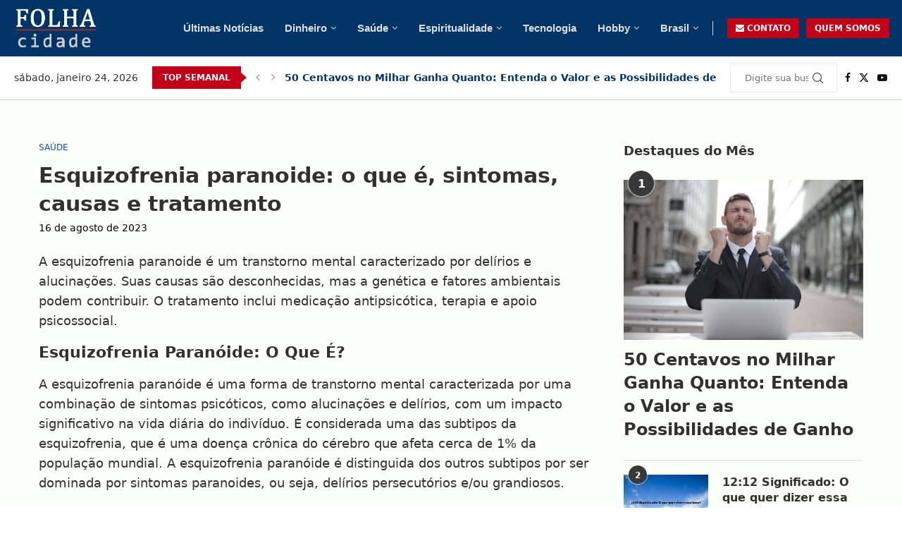

--- FILE ---
content_type: text/html; charset=UTF-8
request_url: https://folhacidade.com.br/esquizofrenia-paranoide-o-que-e-sintomas-causas-e-tratamento/
body_size: 28444
content:
<!DOCTYPE html><html lang="pt-BR" prefix="og: https://ogp.me/ns#"><head><script data-no-optimize="1">var litespeed_docref=sessionStorage.getItem("litespeed_docref");litespeed_docref&&(Object.defineProperty(document,"referrer",{get:function(){return litespeed_docref}}),sessionStorage.removeItem("litespeed_docref"));</script> <meta charset="UTF-8"><meta http-equiv="X-UA-Compatible" content="IE=edge"><meta name="viewport" content="width=device-width, initial-scale=1"><link rel="profile" href="https://gmpg.org/xfn/11"/><link rel="alternate" type="application/rss+xml" title="Folha Cidade RSS Feed"
href="https://folhacidade.com.br/feed/"/><link rel="alternate" type="application/atom+xml" title="Folha Cidade Atom Feed"
href="https://folhacidade.com.br/feed/atom/"/><link rel="pingback" href="https://folhacidade.com.br/xmlrpc.php"/>
<!--[if lt IE 9]> <script src="https://folhacidade.com.br/wp-content/themes/soledad/js/html5.js"></script> <![endif]--><title>Esquizofrenia paranoide: o que é, sintomas, causas e tratamento</title><meta name="description" content="A esquizofrenia paranoide é um transtorno mental caracterizado por delírios e alucinações. Suas causas são desconhecidas, mas a genética e fatores ambientais"/><meta name="robots" content="follow, index, max-snippet:-1, max-video-preview:-1, max-image-preview:large"/><link rel="canonical" href="https://folhacidade.com.br/esquizofrenia-paranoide-o-que-e-sintomas-causas-e-tratamento/" /><meta property="og:locale" content="pt_BR" /><meta property="og:type" content="article" /><meta property="og:title" content="Esquizofrenia paranoide: o que é, sintomas, causas e tratamento" /><meta property="og:description" content="A esquizofrenia paranoide é um transtorno mental caracterizado por delírios e alucinações. Suas causas são desconhecidas, mas a genética e fatores ambientais" /><meta property="og:url" content="https://folhacidade.com.br/esquizofrenia-paranoide-o-que-e-sintomas-causas-e-tratamento/" /><meta property="og:site_name" content="folhacidade.com.br" /><meta property="article:section" content="Saúde" /><meta property="og:image" content="https://folhacidade.com.br/wp-content/uploads/2023/07/medico-especialista.jpg" /><meta property="og:image:secure_url" content="https://folhacidade.com.br/wp-content/uploads/2023/07/medico-especialista.jpg" /><meta property="og:image:width" content="1000" /><meta property="og:image:height" content="667" /><meta property="og:image:alt" content="Esquizofrenia paranoide: o que é, sintomas, causas e tratamento" /><meta property="og:image:type" content="image/jpeg" /><meta property="article:published_time" content="2023-08-16T23:47:29-03:00" /><meta name="twitter:card" content="summary_large_image" /><meta name="twitter:title" content="Esquizofrenia paranoide: o que é, sintomas, causas e tratamento" /><meta name="twitter:description" content="A esquizofrenia paranoide é um transtorno mental caracterizado por delírios e alucinações. Suas causas são desconhecidas, mas a genética e fatores ambientais" /><meta name="twitter:image" content="https://folhacidade.com.br/wp-content/uploads/2023/07/medico-especialista.jpg" /><meta name="twitter:label1" content="Escrito por" /><meta name="twitter:data1" content="folhacidade.com.br" /><meta name="twitter:label2" content="Tempo para leitura" /><meta name="twitter:data2" content="3 minutos" /> <script type="application/ld+json" class="rank-math-schema">{"@context":"https://schema.org","@graph":[{"@type":["Person","Organization"],"@id":"https://folhacidade.com.br/#person","name":"folhacidade.com.br"},{"@type":"WebSite","@id":"https://folhacidade.com.br/#website","url":"https://folhacidade.com.br","name":"folhacidade.com.br","publisher":{"@id":"https://folhacidade.com.br/#person"},"inLanguage":"pt-BR"},{"@type":"ImageObject","@id":"https://folhacidade.com.br/wp-content/uploads/2023/07/medico-especialista.jpg","url":"https://folhacidade.com.br/wp-content/uploads/2023/07/medico-especialista.jpg","width":"1000","height":"667","inLanguage":"pt-BR"},{"@type":"WebPage","@id":"https://folhacidade.com.br/esquizofrenia-paranoide-o-que-e-sintomas-causas-e-tratamento/#webpage","url":"https://folhacidade.com.br/esquizofrenia-paranoide-o-que-e-sintomas-causas-e-tratamento/","name":"Esquizofrenia paranoide: o que \u00e9, sintomas, causas e tratamento","datePublished":"2023-08-16T23:47:29-03:00","dateModified":"2023-08-16T23:47:29-03:00","isPartOf":{"@id":"https://folhacidade.com.br/#website"},"primaryImageOfPage":{"@id":"https://folhacidade.com.br/wp-content/uploads/2023/07/medico-especialista.jpg"},"inLanguage":"pt-BR"},{"@type":"Person","@id":"https://folhacidade.com.br/esquizofrenia-paranoide-o-que-e-sintomas-causas-e-tratamento/#author","name":"folhacidade.com.br","image":{"@type":"ImageObject","@id":"https://folhacidade.com.br/wp-content/litespeed/avatar/42e99006ec2854e3d6e2fb44bed52664.jpg?ver=1769094587","url":"https://folhacidade.com.br/wp-content/litespeed/avatar/42e99006ec2854e3d6e2fb44bed52664.jpg?ver=1769094587","caption":"folhacidade.com.br","inLanguage":"pt-BR"},"sameAs":["https://folhacidade.com.br"]},{"@type":"BlogPosting","headline":"Esquizofrenia paranoide: o que \u00e9, sintomas, causas e tratamento","datePublished":"2023-08-16T23:47:29-03:00","dateModified":"2023-08-16T23:47:29-03:00","articleSection":"Sa\u00fade","author":{"@id":"https://folhacidade.com.br/esquizofrenia-paranoide-o-que-e-sintomas-causas-e-tratamento/#author","name":"folhacidade.com.br"},"publisher":{"@id":"https://folhacidade.com.br/#person"},"description":"A esquizofrenia paranoide \u00e9 um transtorno mental caracterizado por del\u00edrios e alucina\u00e7\u00f5es. Suas causas s\u00e3o desconhecidas, mas a gen\u00e9tica e fatores ambientais","name":"Esquizofrenia paranoide: o que \u00e9, sintomas, causas e tratamento","@id":"https://folhacidade.com.br/esquizofrenia-paranoide-o-que-e-sintomas-causas-e-tratamento/#richSnippet","isPartOf":{"@id":"https://folhacidade.com.br/esquizofrenia-paranoide-o-que-e-sintomas-causas-e-tratamento/#webpage"},"image":{"@id":"https://folhacidade.com.br/wp-content/uploads/2023/07/medico-especialista.jpg"},"inLanguage":"pt-BR","mainEntityOfPage":{"@id":"https://folhacidade.com.br/esquizofrenia-paranoide-o-que-e-sintomas-causas-e-tratamento/#webpage"}}]}</script> <style id='wp-img-auto-sizes-contain-inline-css' type='text/css'>img:is([sizes=auto i],[sizes^="auto," i]){contain-intrinsic-size:3000px 1500px}
/*# sourceURL=wp-img-auto-sizes-contain-inline-css */</style><link data-optimized="2" rel="stylesheet" href="https://folhacidade.com.br/wp-content/litespeed/ucss/dd461a12206d2a54049f4dcf537daabd.css?ver=9e754" /><style id='wp-block-library-theme-inline-css' type='text/css'>.wp-block-audio :where(figcaption){color:#555;font-size:13px;text-align:center}.is-dark-theme .wp-block-audio :where(figcaption){color:#ffffffa6}.wp-block-audio{margin:0 0 1em}.wp-block-code{border:1px solid #ccc;border-radius:4px;font-family:Menlo,Consolas,monaco,monospace;padding:.8em 1em}.wp-block-embed :where(figcaption){color:#555;font-size:13px;text-align:center}.is-dark-theme .wp-block-embed :where(figcaption){color:#ffffffa6}.wp-block-embed{margin:0 0 1em}.blocks-gallery-caption{color:#555;font-size:13px;text-align:center}.is-dark-theme .blocks-gallery-caption{color:#ffffffa6}:root :where(.wp-block-image figcaption){color:#555;font-size:13px;text-align:center}.is-dark-theme :root :where(.wp-block-image figcaption){color:#ffffffa6}.wp-block-image{margin:0 0 1em}.wp-block-pullquote{border-bottom:4px solid;border-top:4px solid;color:currentColor;margin-bottom:1.75em}.wp-block-pullquote :where(cite),.wp-block-pullquote :where(footer),.wp-block-pullquote__citation{color:currentColor;font-size:.8125em;font-style:normal;text-transform:uppercase}.wp-block-quote{border-left:.25em solid;margin:0 0 1.75em;padding-left:1em}.wp-block-quote cite,.wp-block-quote footer{color:currentColor;font-size:.8125em;font-style:normal;position:relative}.wp-block-quote:where(.has-text-align-right){border-left:none;border-right:.25em solid;padding-left:0;padding-right:1em}.wp-block-quote:where(.has-text-align-center){border:none;padding-left:0}.wp-block-quote.is-large,.wp-block-quote.is-style-large,.wp-block-quote:where(.is-style-plain){border:none}.wp-block-search .wp-block-search__label{font-weight:700}.wp-block-search__button{border:1px solid #ccc;padding:.375em .625em}:where(.wp-block-group.has-background){padding:1.25em 2.375em}.wp-block-separator.has-css-opacity{opacity:.4}.wp-block-separator{border:none;border-bottom:2px solid;margin-left:auto;margin-right:auto}.wp-block-separator.has-alpha-channel-opacity{opacity:1}.wp-block-separator:not(.is-style-wide):not(.is-style-dots){width:100px}.wp-block-separator.has-background:not(.is-style-dots){border-bottom:none;height:1px}.wp-block-separator.has-background:not(.is-style-wide):not(.is-style-dots){height:2px}.wp-block-table{margin:0 0 1em}.wp-block-table td,.wp-block-table th{word-break:normal}.wp-block-table :where(figcaption){color:#555;font-size:13px;text-align:center}.is-dark-theme .wp-block-table :where(figcaption){color:#ffffffa6}.wp-block-video :where(figcaption){color:#555;font-size:13px;text-align:center}.is-dark-theme .wp-block-video :where(figcaption){color:#ffffffa6}.wp-block-video{margin:0 0 1em}:root :where(.wp-block-template-part.has-background){margin-bottom:0;margin-top:0;padding:1.25em 2.375em}
/*# sourceURL=/wp-includes/css/dist/block-library/theme.min.css */</style><style id='classic-theme-styles-inline-css' type='text/css'>/*! This file is auto-generated */
.wp-block-button__link{color:#fff;background-color:#32373c;border-radius:9999px;box-shadow:none;text-decoration:none;padding:calc(.667em + 2px) calc(1.333em + 2px);font-size:1.125em}.wp-block-file__button{background:#32373c;color:#fff;text-decoration:none}
/*# sourceURL=/wp-includes/css/classic-themes.min.css */</style><style id='block-soledad-style-inline-css' type='text/css'>.pchead-e-block{--pcborder-cl:#dedede;--pcaccent-cl:#6eb48c}.heading1-style-1>h1,.heading1-style-2>h1,.heading2-style-1>h2,.heading2-style-2>h2,.heading3-style-1>h3,.heading3-style-2>h3,.heading4-style-1>h4,.heading4-style-2>h4,.heading5-style-1>h5,.heading5-style-2>h5{padding-bottom:8px;border-bottom:1px solid var(--pcborder-cl);overflow:hidden}.heading1-style-2>h1,.heading2-style-2>h2,.heading3-style-2>h3,.heading4-style-2>h4,.heading5-style-2>h5{border-bottom-width:0;position:relative}.heading1-style-2>h1:before,.heading2-style-2>h2:before,.heading3-style-2>h3:before,.heading4-style-2>h4:before,.heading5-style-2>h5:before{content:'';width:50px;height:2px;bottom:0;left:0;z-index:2;background:var(--pcaccent-cl);position:absolute}.heading1-style-2>h1:after,.heading2-style-2>h2:after,.heading3-style-2>h3:after,.heading4-style-2>h4:after,.heading5-style-2>h5:after{content:'';width:100%;height:2px;bottom:0;left:20px;z-index:1;background:var(--pcborder-cl);position:absolute}.heading1-style-3>h1,.heading1-style-4>h1,.heading2-style-3>h2,.heading2-style-4>h2,.heading3-style-3>h3,.heading3-style-4>h3,.heading4-style-3>h4,.heading4-style-4>h4,.heading5-style-3>h5,.heading5-style-4>h5{position:relative;padding-left:20px}.heading1-style-3>h1:before,.heading1-style-4>h1:before,.heading2-style-3>h2:before,.heading2-style-4>h2:before,.heading3-style-3>h3:before,.heading3-style-4>h3:before,.heading4-style-3>h4:before,.heading4-style-4>h4:before,.heading5-style-3>h5:before,.heading5-style-4>h5:before{width:10px;height:100%;content:'';position:absolute;top:0;left:0;bottom:0;background:var(--pcaccent-cl)}.heading1-style-4>h1,.heading2-style-4>h2,.heading3-style-4>h3,.heading4-style-4>h4,.heading5-style-4>h5{padding:10px 20px;background:#f1f1f1}.heading1-style-5>h1,.heading2-style-5>h2,.heading3-style-5>h3,.heading4-style-5>h4,.heading5-style-5>h5{position:relative;z-index:1}.heading1-style-5>h1:before,.heading2-style-5>h2:before,.heading3-style-5>h3:before,.heading4-style-5>h4:before,.heading5-style-5>h5:before{content:"";position:absolute;left:0;bottom:0;width:200px;height:50%;transform:skew(-25deg) translateX(0);background:var(--pcaccent-cl);z-index:-1;opacity:.4}.heading1-style-6>h1,.heading2-style-6>h2,.heading3-style-6>h3,.heading4-style-6>h4,.heading5-style-6>h5{text-decoration:underline;text-underline-offset:2px;text-decoration-thickness:4px;text-decoration-color:var(--pcaccent-cl)}
/*# sourceURL=https://folhacidade.com.br/wp-content/themes/soledad/inc/block/heading-styles/build/style.min.css */</style><style id='global-styles-inline-css' type='text/css'>:root{--wp--preset--aspect-ratio--square: 1;--wp--preset--aspect-ratio--4-3: 4/3;--wp--preset--aspect-ratio--3-4: 3/4;--wp--preset--aspect-ratio--3-2: 3/2;--wp--preset--aspect-ratio--2-3: 2/3;--wp--preset--aspect-ratio--16-9: 16/9;--wp--preset--aspect-ratio--9-16: 9/16;--wp--preset--color--black: #000000;--wp--preset--color--cyan-bluish-gray: #abb8c3;--wp--preset--color--white: #ffffff;--wp--preset--color--pale-pink: #f78da7;--wp--preset--color--vivid-red: #cf2e2e;--wp--preset--color--luminous-vivid-orange: #ff6900;--wp--preset--color--luminous-vivid-amber: #fcb900;--wp--preset--color--light-green-cyan: #7bdcb5;--wp--preset--color--vivid-green-cyan: #00d084;--wp--preset--color--pale-cyan-blue: #8ed1fc;--wp--preset--color--vivid-cyan-blue: #0693e3;--wp--preset--color--vivid-purple: #9b51e0;--wp--preset--gradient--vivid-cyan-blue-to-vivid-purple: linear-gradient(135deg,rgb(6,147,227) 0%,rgb(155,81,224) 100%);--wp--preset--gradient--light-green-cyan-to-vivid-green-cyan: linear-gradient(135deg,rgb(122,220,180) 0%,rgb(0,208,130) 100%);--wp--preset--gradient--luminous-vivid-amber-to-luminous-vivid-orange: linear-gradient(135deg,rgb(252,185,0) 0%,rgb(255,105,0) 100%);--wp--preset--gradient--luminous-vivid-orange-to-vivid-red: linear-gradient(135deg,rgb(255,105,0) 0%,rgb(207,46,46) 100%);--wp--preset--gradient--very-light-gray-to-cyan-bluish-gray: linear-gradient(135deg,rgb(238,238,238) 0%,rgb(169,184,195) 100%);--wp--preset--gradient--cool-to-warm-spectrum: linear-gradient(135deg,rgb(74,234,220) 0%,rgb(151,120,209) 20%,rgb(207,42,186) 40%,rgb(238,44,130) 60%,rgb(251,105,98) 80%,rgb(254,248,76) 100%);--wp--preset--gradient--blush-light-purple: linear-gradient(135deg,rgb(255,206,236) 0%,rgb(152,150,240) 100%);--wp--preset--gradient--blush-bordeaux: linear-gradient(135deg,rgb(254,205,165) 0%,rgb(254,45,45) 50%,rgb(107,0,62) 100%);--wp--preset--gradient--luminous-dusk: linear-gradient(135deg,rgb(255,203,112) 0%,rgb(199,81,192) 50%,rgb(65,88,208) 100%);--wp--preset--gradient--pale-ocean: linear-gradient(135deg,rgb(255,245,203) 0%,rgb(182,227,212) 50%,rgb(51,167,181) 100%);--wp--preset--gradient--electric-grass: linear-gradient(135deg,rgb(202,248,128) 0%,rgb(113,206,126) 100%);--wp--preset--gradient--midnight: linear-gradient(135deg,rgb(2,3,129) 0%,rgb(40,116,252) 100%);--wp--preset--font-size--small: 12px;--wp--preset--font-size--medium: 20px;--wp--preset--font-size--large: 32px;--wp--preset--font-size--x-large: 42px;--wp--preset--font-size--normal: 14px;--wp--preset--font-size--huge: 42px;--wp--preset--spacing--20: 0.44rem;--wp--preset--spacing--30: 0.67rem;--wp--preset--spacing--40: 1rem;--wp--preset--spacing--50: 1.5rem;--wp--preset--spacing--60: 2.25rem;--wp--preset--spacing--70: 3.38rem;--wp--preset--spacing--80: 5.06rem;--wp--preset--shadow--natural: 6px 6px 9px rgba(0, 0, 0, 0.2);--wp--preset--shadow--deep: 12px 12px 50px rgba(0, 0, 0, 0.4);--wp--preset--shadow--sharp: 6px 6px 0px rgba(0, 0, 0, 0.2);--wp--preset--shadow--outlined: 6px 6px 0px -3px rgb(255, 255, 255), 6px 6px rgb(0, 0, 0);--wp--preset--shadow--crisp: 6px 6px 0px rgb(0, 0, 0);}:where(.is-layout-flex){gap: 0.5em;}:where(.is-layout-grid){gap: 0.5em;}body .is-layout-flex{display: flex;}.is-layout-flex{flex-wrap: wrap;align-items: center;}.is-layout-flex > :is(*, div){margin: 0;}body .is-layout-grid{display: grid;}.is-layout-grid > :is(*, div){margin: 0;}:where(.wp-block-columns.is-layout-flex){gap: 2em;}:where(.wp-block-columns.is-layout-grid){gap: 2em;}:where(.wp-block-post-template.is-layout-flex){gap: 1.25em;}:where(.wp-block-post-template.is-layout-grid){gap: 1.25em;}.has-black-color{color: var(--wp--preset--color--black) !important;}.has-cyan-bluish-gray-color{color: var(--wp--preset--color--cyan-bluish-gray) !important;}.has-white-color{color: var(--wp--preset--color--white) !important;}.has-pale-pink-color{color: var(--wp--preset--color--pale-pink) !important;}.has-vivid-red-color{color: var(--wp--preset--color--vivid-red) !important;}.has-luminous-vivid-orange-color{color: var(--wp--preset--color--luminous-vivid-orange) !important;}.has-luminous-vivid-amber-color{color: var(--wp--preset--color--luminous-vivid-amber) !important;}.has-light-green-cyan-color{color: var(--wp--preset--color--light-green-cyan) !important;}.has-vivid-green-cyan-color{color: var(--wp--preset--color--vivid-green-cyan) !important;}.has-pale-cyan-blue-color{color: var(--wp--preset--color--pale-cyan-blue) !important;}.has-vivid-cyan-blue-color{color: var(--wp--preset--color--vivid-cyan-blue) !important;}.has-vivid-purple-color{color: var(--wp--preset--color--vivid-purple) !important;}.has-black-background-color{background-color: var(--wp--preset--color--black) !important;}.has-cyan-bluish-gray-background-color{background-color: var(--wp--preset--color--cyan-bluish-gray) !important;}.has-white-background-color{background-color: var(--wp--preset--color--white) !important;}.has-pale-pink-background-color{background-color: var(--wp--preset--color--pale-pink) !important;}.has-vivid-red-background-color{background-color: var(--wp--preset--color--vivid-red) !important;}.has-luminous-vivid-orange-background-color{background-color: var(--wp--preset--color--luminous-vivid-orange) !important;}.has-luminous-vivid-amber-background-color{background-color: var(--wp--preset--color--luminous-vivid-amber) !important;}.has-light-green-cyan-background-color{background-color: var(--wp--preset--color--light-green-cyan) !important;}.has-vivid-green-cyan-background-color{background-color: var(--wp--preset--color--vivid-green-cyan) !important;}.has-pale-cyan-blue-background-color{background-color: var(--wp--preset--color--pale-cyan-blue) !important;}.has-vivid-cyan-blue-background-color{background-color: var(--wp--preset--color--vivid-cyan-blue) !important;}.has-vivid-purple-background-color{background-color: var(--wp--preset--color--vivid-purple) !important;}.has-black-border-color{border-color: var(--wp--preset--color--black) !important;}.has-cyan-bluish-gray-border-color{border-color: var(--wp--preset--color--cyan-bluish-gray) !important;}.has-white-border-color{border-color: var(--wp--preset--color--white) !important;}.has-pale-pink-border-color{border-color: var(--wp--preset--color--pale-pink) !important;}.has-vivid-red-border-color{border-color: var(--wp--preset--color--vivid-red) !important;}.has-luminous-vivid-orange-border-color{border-color: var(--wp--preset--color--luminous-vivid-orange) !important;}.has-luminous-vivid-amber-border-color{border-color: var(--wp--preset--color--luminous-vivid-amber) !important;}.has-light-green-cyan-border-color{border-color: var(--wp--preset--color--light-green-cyan) !important;}.has-vivid-green-cyan-border-color{border-color: var(--wp--preset--color--vivid-green-cyan) !important;}.has-pale-cyan-blue-border-color{border-color: var(--wp--preset--color--pale-cyan-blue) !important;}.has-vivid-cyan-blue-border-color{border-color: var(--wp--preset--color--vivid-cyan-blue) !important;}.has-vivid-purple-border-color{border-color: var(--wp--preset--color--vivid-purple) !important;}.has-vivid-cyan-blue-to-vivid-purple-gradient-background{background: var(--wp--preset--gradient--vivid-cyan-blue-to-vivid-purple) !important;}.has-light-green-cyan-to-vivid-green-cyan-gradient-background{background: var(--wp--preset--gradient--light-green-cyan-to-vivid-green-cyan) !important;}.has-luminous-vivid-amber-to-luminous-vivid-orange-gradient-background{background: var(--wp--preset--gradient--luminous-vivid-amber-to-luminous-vivid-orange) !important;}.has-luminous-vivid-orange-to-vivid-red-gradient-background{background: var(--wp--preset--gradient--luminous-vivid-orange-to-vivid-red) !important;}.has-very-light-gray-to-cyan-bluish-gray-gradient-background{background: var(--wp--preset--gradient--very-light-gray-to-cyan-bluish-gray) !important;}.has-cool-to-warm-spectrum-gradient-background{background: var(--wp--preset--gradient--cool-to-warm-spectrum) !important;}.has-blush-light-purple-gradient-background{background: var(--wp--preset--gradient--blush-light-purple) !important;}.has-blush-bordeaux-gradient-background{background: var(--wp--preset--gradient--blush-bordeaux) !important;}.has-luminous-dusk-gradient-background{background: var(--wp--preset--gradient--luminous-dusk) !important;}.has-pale-ocean-gradient-background{background: var(--wp--preset--gradient--pale-ocean) !important;}.has-electric-grass-gradient-background{background: var(--wp--preset--gradient--electric-grass) !important;}.has-midnight-gradient-background{background: var(--wp--preset--gradient--midnight) !important;}.has-small-font-size{font-size: var(--wp--preset--font-size--small) !important;}.has-medium-font-size{font-size: var(--wp--preset--font-size--medium) !important;}.has-large-font-size{font-size: var(--wp--preset--font-size--large) !important;}.has-x-large-font-size{font-size: var(--wp--preset--font-size--x-large) !important;}
:where(.wp-block-post-template.is-layout-flex){gap: 1.25em;}:where(.wp-block-post-template.is-layout-grid){gap: 1.25em;}
:where(.wp-block-term-template.is-layout-flex){gap: 1.25em;}:where(.wp-block-term-template.is-layout-grid){gap: 1.25em;}
:where(.wp-block-columns.is-layout-flex){gap: 2em;}:where(.wp-block-columns.is-layout-grid){gap: 2em;}
:root :where(.wp-block-pullquote){font-size: 1.5em;line-height: 1.6;}
/*# sourceURL=global-styles-inline-css */</style> <script type="litespeed/javascript" data-src="https://folhacidade.com.br/wp-includes/js/jquery/jquery.min.js" id="jquery-core-js"></script> <script type="litespeed/javascript" data-src="https://pagead2.googlesyndication.com/pagead/js/adsbygoogle.js?client=ca-pub-8153573963896675"
     crossorigin="anonymous"></script><style id="penci-custom-style" type="text/css">body{ --pcbg-cl: #fff; --pctext-cl: #313131; --pcborder-cl: #dedede; --pcheading-cl: #313131; --pcmeta-cl: #888888; --pcaccent-cl: #6eb48c; --pcbody-font: 'PT Serif', serif; --pchead-font: 'Raleway', sans-serif; --pchead-wei: bold; --pcava_bdr:10px;--pcajs_fvw:470px;--pcajs_fvmw:220px; } .single.penci-body-single-style-5 #header, .single.penci-body-single-style-6 #header, .single.penci-body-single-style-10 #header, .single.penci-body-single-style-5 .pc-wrapbuilder-header, .single.penci-body-single-style-6 .pc-wrapbuilder-header, .single.penci-body-single-style-10 .pc-wrapbuilder-header { --pchd-mg: 40px; } .fluid-width-video-wrapper > div { position: absolute; left: 0; right: 0; top: 0; width: 100%; height: 100%; } .yt-video-place { position: relative; text-align: center; } .yt-video-place.embed-responsive .start-video { display: block; top: 0; left: 0; bottom: 0; right: 0; position: absolute; transform: none; } .yt-video-place.embed-responsive .start-video img { margin: 0; padding: 0; top: 50%; display: inline-block; position: absolute; left: 50%; transform: translate(-50%, -50%); width: 68px; height: auto; } .mfp-bg { top: 0; left: 0; width: 100%; height: 100%; z-index: 9999999; overflow: hidden; position: fixed; background: #0b0b0b; opacity: .8; filter: alpha(opacity=80) } .mfp-wrap { top: 0; left: 0; width: 100%; height: 100%; z-index: 9999999; position: fixed; outline: none !important; -webkit-backface-visibility: hidden } body { --pchead-font: -apple-system, system-ui, BlinkMacSystemFont, "Segoe UI", Helvetica, Arial, sans-serif, "Apple Color Emoji", "Segoe UI Emoji", "Segoe UI Symbol"; } body { --pcbody-font: -apple-system, system-ui, BlinkMacSystemFont, "Segoe UI", Helvetica, Arial, sans-serif, "Apple Color Emoji", "Segoe UI Emoji", "Segoe UI Symbol"; } p{ line-height: 1.8; } #main #bbpress-forums .bbp-login-form fieldset.bbp-form select, #main #bbpress-forums .bbp-login-form .bbp-form input[type="password"], #main #bbpress-forums .bbp-login-form .bbp-form input[type="text"], .penci-login-register input[type="email"], .penci-login-register input[type="text"], .penci-login-register input[type="password"], .penci-login-register input[type="number"], body, textarea, #respond textarea, .widget input[type="text"], .widget input[type="email"], .widget input[type="date"], .widget input[type="number"], .wpcf7 textarea, .mc4wp-form input, #respond input, div.wpforms-container .wpforms-form.wpforms-form input[type=date], div.wpforms-container .wpforms-form.wpforms-form input[type=datetime], div.wpforms-container .wpforms-form.wpforms-form input[type=datetime-local], div.wpforms-container .wpforms-form.wpforms-form input[type=email], div.wpforms-container .wpforms-form.wpforms-form input[type=month], div.wpforms-container .wpforms-form.wpforms-form input[type=number], div.wpforms-container .wpforms-form.wpforms-form input[type=password], div.wpforms-container .wpforms-form.wpforms-form input[type=range], div.wpforms-container .wpforms-form.wpforms-form input[type=search], div.wpforms-container .wpforms-form.wpforms-form input[type=tel], div.wpforms-container .wpforms-form.wpforms-form input[type=text], div.wpforms-container .wpforms-form.wpforms-form input[type=time], div.wpforms-container .wpforms-form.wpforms-form input[type=url], div.wpforms-container .wpforms-form.wpforms-form input[type=week], div.wpforms-container .wpforms-form.wpforms-form select, div.wpforms-container .wpforms-form.wpforms-form textarea, .wpcf7 input, form.pc-searchform input.search-input, ul.homepage-featured-boxes .penci-fea-in h4, .widget.widget_categories ul li span.category-item-count, .about-widget .about-me-heading, .widget ul.side-newsfeed li .side-item .side-item-text .side-item-meta { font-weight: 400 } #navigation .menu > li > a, #navigation ul.menu ul.sub-menu li > a, .navigation ul.menu ul.sub-menu li > a, .penci-menu-hbg .menu li a, #sidebar-nav .menu li a { font-family: 'Roboto', sans-serif; font-weight: normal; } .penci-hide-tagupdated{ display: none !important; } body, .widget ul li a{ font-size: 18px; } .widget ul li, .widget ol li, .post-entry, p, .post-entry p { font-size: 18px; line-height: 1.8; } .widget ul li, .widget ol li, .post-entry, p, .post-entry p{ line-height: 1.6; } body { --pchead-wei: 600; } .featured-area.featured-style-42 .item-inner-content, .featured-style-41 .swiper-slide, .slider-40-wrapper .nav-thumb-creative .thumb-container:after,.penci-slider44-t-item:before,.penci-slider44-main-wrapper .item, .featured-area .penci-image-holder, .featured-area .penci-slider4-overlay, .featured-area .penci-slide-overlay .overlay-link, .featured-style-29 .featured-slider-overlay, .penci-slider38-overlay{ border-radius: ; -webkit-border-radius: ; } .penci-featured-content-right:before{ border-top-right-radius: ; border-bottom-right-radius: ; } .penci-flat-overlay .penci-slide-overlay .penci-mag-featured-content:before{ border-bottom-left-radius: ; border-bottom-right-radius: ; } .container-single .post-image{ border-radius: ; -webkit-border-radius: ; } .penci-mega-post-inner, .penci-mega-thumbnail .penci-image-holder{ border-radius: ; -webkit-border-radius: ; } .penci-magazine-slider .mag-item-1 .mag-meta-child span:after, .penci-magazine-slider .mag-meta-child span:after, .post-box-meta-single > span:before, .standard-top-meta > span:before, .penci-mag-featured-content .feat-meta > span:after, .penci-featured-content .feat-text .feat-meta > span:after, .featured-style-35 .featured-content-excerpt .feat-meta > span:after, .penci-post-box-meta .penci-box-meta span:after, .grid-post-box-meta span:after, .overlay-post-box-meta > div:after{ box-sizing: border-box; -webkit-box-sizing: border-box; width: 4px; height: 4px; border: 2px solid; border-radius: 2px; transform: translateY(-2px); -webkit-transform: translateY(-2px); } .cat > a.penci-cat-name:after{ width: 4px; height: 4px; box-sizing: border-box; -webkit-box-sizing: border-box; transform: none; border-radius: 2px; margin-top: -2px; border-width: 2px; } #navigation .menu > li > a, #navigation ul.menu ul.sub-menu li > a, .navigation ul.menu ul.sub-menu li > a, .penci-menu-hbg .menu li a, #sidebar-nav .menu li a, #navigation .penci-megamenu .penci-mega-child-categories a, .navigation .penci-megamenu .penci-mega-child-categories a{ font-weight: 600; } body{ --pcbg-cl: #fdfff9; } .penci-single-style-7:not( .penci-single-pheader-noimg ).penci_sidebar #main article.post, .penci-single-style-3:not( .penci-single-pheader-noimg ).penci_sidebar #main article.post { background-color: var(--pcbg-cl); } @media only screen and (max-width: 767px){ .standard-post-special_wrapper { background: var(--pcbg-cl); } } .wrapper-boxed, .wrapper-boxed.enable-boxed, .home-pupular-posts-title span, .penci-post-box-meta.penci-post-box-grid .penci-post-share-box, .penci-pagination.penci-ajax-more a.penci-ajax-more-button, .woocommerce .woocommerce-product-search input[type="search"], .overlay-post-box-meta, .widget ul.side-newsfeed li.featured-news2 .side-item .side-item-text, .widget select, .widget select option, .woocommerce .woocommerce-error, .woocommerce .woocommerce-info, .woocommerce .woocommerce-message, #penci-demobar, #penci-demobar .style-toggle, .grid-overlay-meta .grid-header-box, .header-standard.standard-overlay-meta{ background-color: var(--pcbg-cl); } .penci-grid .list-post.list-boxed-post .item > .thumbnail:before{ border-right-color: var(--pcbg-cl); } .penci-grid .list-post.list-boxed-post:nth-of-type(2n+2) .item > .thumbnail:before{ border-left-color: var(--pcbg-cl); } .editor-styles-wrapper, body{ --pcaccent-cl: #104bb7; } .penci-menuhbg-toggle:hover .lines-button:after, .penci-menuhbg-toggle:hover .penci-lines:before, .penci-menuhbg-toggle:hover .penci-lines:after,.tags-share-box.tags-share-box-s2 .post-share-plike,.penci-video_playlist .penci-playlist-title,.pencisc-column-2.penci-video_playlist .penci-video-nav .playlist-panel-item, .pencisc-column-1.penci-video_playlist .penci-video-nav .playlist-panel-item,.penci-video_playlist .penci-custom-scroll::-webkit-scrollbar-thumb, .pencisc-button, .post-entry .pencisc-button, .penci-dropcap-box, .penci-dropcap-circle, .penci-login-register input[type="submit"]:hover, .penci-ld .penci-ldin:before, .penci-ldspinner > div{ background: #104bb7; } a, .post-entry .penci-portfolio-filter ul li a:hover, .penci-portfolio-filter ul li a:hover, .penci-portfolio-filter ul li.active a, .post-entry .penci-portfolio-filter ul li.active a, .penci-countdown .countdown-amount, .archive-box h1, .post-entry a, .container.penci-breadcrumb span a:hover,.container.penci-breadcrumb a:hover, .post-entry blockquote:before, .post-entry blockquote cite, .post-entry blockquote .author, .wpb_text_column blockquote:before, .wpb_text_column blockquote cite, .wpb_text_column blockquote .author, .penci-pagination a:hover, ul.penci-topbar-menu > li a:hover, div.penci-topbar-menu > ul > li a:hover, .penci-recipe-heading a.penci-recipe-print,.penci-review-metas .penci-review-btnbuy, .main-nav-social a:hover, .widget-social .remove-circle a:hover i, .penci-recipe-index .cat > a.penci-cat-name, #bbpress-forums li.bbp-body ul.forum li.bbp-forum-info a:hover, #bbpress-forums li.bbp-body ul.topic li.bbp-topic-title a:hover, #bbpress-forums li.bbp-body ul.forum li.bbp-forum-info .bbp-forum-content a, #bbpress-forums li.bbp-body ul.topic p.bbp-topic-meta a, #bbpress-forums .bbp-breadcrumb a:hover, #bbpress-forums .bbp-forum-freshness a:hover, #bbpress-forums .bbp-topic-freshness a:hover, #buddypress ul.item-list li div.item-title a, #buddypress ul.item-list li h4 a, #buddypress .activity-header a:first-child, #buddypress .comment-meta a:first-child, #buddypress .acomment-meta a:first-child, div.bbp-template-notice a:hover, .penci-menu-hbg .menu li a .indicator:hover, .penci-menu-hbg .menu li a:hover, #sidebar-nav .menu li a:hover, .penci-rlt-popup .rltpopup-meta .rltpopup-title:hover, .penci-video_playlist .penci-video-playlist-item .penci-video-title:hover, .penci_list_shortcode li:before, .penci-dropcap-box-outline, .penci-dropcap-circle-outline, .penci-dropcap-regular, .penci-dropcap-bold{ color: #104bb7; } .penci-home-popular-post ul.slick-dots li button:hover, .penci-home-popular-post ul.slick-dots li.slick-active button, .post-entry blockquote .author span:after, .error-image:after, .error-404 .go-back-home a:after, .penci-header-signup-form, .woocommerce span.onsale, .woocommerce #respond input#submit:hover, .woocommerce a.button:hover, .woocommerce button.button:hover, .woocommerce input.button:hover, .woocommerce nav.woocommerce-pagination ul li span.current, .woocommerce div.product .entry-summary div[itemprop="description"]:before, .woocommerce div.product .entry-summary div[itemprop="description"] blockquote .author span:after, .woocommerce div.product .woocommerce-tabs #tab-description blockquote .author span:after, .woocommerce #respond input#submit.alt:hover, .woocommerce a.button.alt:hover, .woocommerce button.button.alt:hover, .woocommerce input.button.alt:hover, .pcheader-icon.shoping-cart-icon > a > span, #penci-demobar .buy-button, #penci-demobar .buy-button:hover, .penci-recipe-heading a.penci-recipe-print:hover,.penci-review-metas .penci-review-btnbuy:hover, .penci-review-process span, .penci-review-score-total, #navigation.menu-style-2 ul.menu ul.sub-menu:before, #navigation.menu-style-2 .menu ul ul.sub-menu:before, .penci-go-to-top-floating, .post-entry.blockquote-style-2 blockquote:before, #bbpress-forums #bbp-search-form .button, #bbpress-forums #bbp-search-form .button:hover, .wrapper-boxed .bbp-pagination-links span.current, #bbpress-forums #bbp_reply_submit:hover, #bbpress-forums #bbp_topic_submit:hover,#main .bbp-login-form .bbp-submit-wrapper button[type="submit"]:hover, #buddypress .dir-search input[type=submit], #buddypress .groups-members-search input[type=submit], #buddypress button:hover, #buddypress a.button:hover, #buddypress a.button:focus, #buddypress input[type=button]:hover, #buddypress input[type=reset]:hover, #buddypress ul.button-nav li a:hover, #buddypress ul.button-nav li.current a, #buddypress div.generic-button a:hover, #buddypress .comment-reply-link:hover, #buddypress input[type=submit]:hover, #buddypress div.pagination .pagination-links .current, #buddypress div.item-list-tabs ul li.selected a, #buddypress div.item-list-tabs ul li.current a, #buddypress div.item-list-tabs ul li a:hover, #buddypress table.notifications thead tr, #buddypress table.notifications-settings thead tr, #buddypress table.profile-settings thead tr, #buddypress table.profile-fields thead tr, #buddypress table.wp-profile-fields thead tr, #buddypress table.messages-notices thead tr, #buddypress table.forum thead tr, #buddypress input[type=submit] { background-color: #104bb7; } .penci-pagination ul.page-numbers li span.current, #comments_pagination span { color: #fff; background: #104bb7; border-color: #104bb7; } .footer-instagram h4.footer-instagram-title > span:before, .woocommerce nav.woocommerce-pagination ul li span.current, .penci-pagination.penci-ajax-more a.penci-ajax-more-button:hover, .penci-recipe-heading a.penci-recipe-print:hover,.penci-review-metas .penci-review-btnbuy:hover, .home-featured-cat-content.style-14 .magcat-padding:before, .wrapper-boxed .bbp-pagination-links span.current, #buddypress .dir-search input[type=submit], #buddypress .groups-members-search input[type=submit], #buddypress button:hover, #buddypress a.button:hover, #buddypress a.button:focus, #buddypress input[type=button]:hover, #buddypress input[type=reset]:hover, #buddypress ul.button-nav li a:hover, #buddypress ul.button-nav li.current a, #buddypress div.generic-button a:hover, #buddypress .comment-reply-link:hover, #buddypress input[type=submit]:hover, #buddypress div.pagination .pagination-links .current, #buddypress input[type=submit], form.pc-searchform.penci-hbg-search-form input.search-input:hover, form.pc-searchform.penci-hbg-search-form input.search-input:focus, .penci-dropcap-box-outline, .penci-dropcap-circle-outline { border-color: #104bb7; } .woocommerce .woocommerce-error, .woocommerce .woocommerce-info, .woocommerce .woocommerce-message { border-top-color: #104bb7; } .penci-slider ol.penci-control-nav li a.penci-active, .penci-slider ol.penci-control-nav li a:hover, .penci-related-carousel .penci-owl-dot.active span, .penci-owl-carousel-slider .penci-owl-dot.active span{ border-color: #104bb7; background-color: #104bb7; } .woocommerce .woocommerce-message:before, .woocommerce form.checkout table.shop_table .order-total .amount, .woocommerce ul.products li.product .price ins, .woocommerce ul.products li.product .price, .woocommerce div.product p.price ins, .woocommerce div.product span.price ins, .woocommerce div.product p.price, .woocommerce div.product .entry-summary div[itemprop="description"] blockquote:before, .woocommerce div.product .woocommerce-tabs #tab-description blockquote:before, .woocommerce div.product .entry-summary div[itemprop="description"] blockquote cite, .woocommerce div.product .entry-summary div[itemprop="description"] blockquote .author, .woocommerce div.product .woocommerce-tabs #tab-description blockquote cite, .woocommerce div.product .woocommerce-tabs #tab-description blockquote .author, .woocommerce div.product .product_meta > span a:hover, .woocommerce div.product .woocommerce-tabs ul.tabs li.active, .woocommerce ul.cart_list li .amount, .woocommerce ul.product_list_widget li .amount, .woocommerce table.shop_table td.product-name a:hover, .woocommerce table.shop_table td.product-price span, .woocommerce table.shop_table td.product-subtotal span, .woocommerce-cart .cart-collaterals .cart_totals table td .amount, .woocommerce .woocommerce-info:before, .woocommerce div.product span.price, .penci-container-inside.penci-breadcrumb span a:hover,.penci-container-inside.penci-breadcrumb a:hover { color: #104bb7; } .standard-content .penci-more-link.penci-more-link-button a.more-link, .penci-readmore-btn.penci-btn-make-button a, .penci-featured-cat-seemore.penci-btn-make-button a{ background-color: #104bb7; color: #fff; } .penci-vernav-toggle:before{ border-top-color: #104bb7; color: #fff; } .penci-container-inside.penci-breadcrumb i, .container.penci-breadcrumb i, .penci-container-inside.penci-breadcrumb span, .penci-container-inside.penci-breadcrumb span a, .penci-container-inside.penci-breadcrumb a, .container.penci-breadcrumb span, .container.penci-breadcrumb span a, .container.penci-breadcrumb a{ font-size: 14px; } .penci-pagination a, .penci-pagination .disable-url, .penci-pagination ul.page-numbers li span, .penci-pagination ul.page-numbers li a, #comments_pagination span, #comments_pagination a{ font-size: 14px; } .penci-topbar-ctext, .penci-top-bar .pctopbar-item{ font-size: 13px; } #penci-login-popup:before{ opacity: ; } #navigation, .show-search { background: #003366; } @media only screen and (min-width: 960px){ #navigation.header-11 > .container { background: #003366; }} .navigation, .navigation.header-layout-bottom, #navigation, #navigation.header-layout-bottom { border-color: #003366; } .navigation .menu > li > a, .navigation .menu .sub-menu li a, #navigation .menu > li > a, #navigation .menu .sub-menu li a { color: #dddddd; } .navigation .menu > li > a:hover, .navigation .menu li.current-menu-item > a, .navigation .menu > li.current_page_item > a, .navigation .menu > li:hover > a, .navigation .menu > li.current-menu-ancestor > a, .navigation .menu > li.current-menu-item > a, .navigation .menu .sub-menu li a:hover, .navigation .menu .sub-menu li.current-menu-item > a, .navigation .sub-menu li:hover > a, #navigation .menu > li > a:hover, #navigation .menu li.current-menu-item > a, #navigation .menu > li.current_page_item > a, #navigation .menu > li:hover > a, #navigation .menu > li.current-menu-ancestor > a, #navigation .menu > li.current-menu-item > a, #navigation .menu .sub-menu li a:hover, #navigation .menu .sub-menu li.current-menu-item > a, #navigation .sub-menu li:hover > a { color: #ffffff; } .navigation ul.menu > li > a:before, .navigation .menu > ul > li > a:before, #navigation ul.menu > li > a:before, #navigation .menu > ul > li > a:before { background: #ffffff; } #navigation.menu-style-3 .menu .sub-menu:after, .navigation.menu-style-3 .menu .sub-menu:after { border-bottom-color: #003366; } #navigation.menu-style-3 .menu .sub-menu .sub-menu:after,.navigation.menu-style-3 .menu .sub-menu .sub-menu:after { border-right-color: #003366; } #navigation .menu .sub-menu, #navigation .menu .children, #navigation ul.menu > li.megamenu > ul.sub-menu { background-color: #003366; } #navigation .menu > li > a, #navigation ul.menu ul.sub-menu li > a, .navigation ul.menu ul.sub-menu li > a, #navigation .penci-megamenu .penci-mega-child-categories a, .navigation .penci-megamenu .penci-mega-child-categories a{ text-transform: none; } #navigation .penci-megamenu .post-mega-title a{ text-transform: uppercase; } #navigation ul.menu > li > a, #navigation .menu > ul > li > a { font-size: 15px; } #navigation .menu .sub-menu li a { color: #ffffff; } #navigation .menu .sub-menu li a:hover, #navigation .menu .sub-menu li.current-menu-item > a, #navigation .sub-menu li:hover > a { color: #f5f5f5; } #navigation.menu-style-2 ul.menu ul.sub-menu:before, #navigation.menu-style-2 .menu ul ul.sub-menu:before { background-color: #c20017; } .top-search-classes a.cart-contents, .pcheader-icon > a, #navigation .button-menu-mobile,.top-search-classes > a, #navigation #penci-header-bookmark > a { color: #ffffff; } #navigation .button-menu-mobile svg { fill: #ffffff; } .show-search form.pc-searchform input.search-input::-webkit-input-placeholder{ color: #ffffff; } .show-search form.pc-searchform input.search-input:-moz-placeholder { color: #ffffff; opacity: 1;} .show-search form.pc-searchform input.search-input::-moz-placeholder {color: #ffffff; opacity: 1; } .show-search form.pc-searchform input.search-input:-ms-input-placeholder { color: #ffffff; } .penci-search-form form input.search-input::-webkit-input-placeholder{ color: #ffffff; } .penci-search-form form input.search-input:-moz-placeholder { color: #ffffff; opacity: 1;} .penci-search-form form input.search-input::-moz-placeholder {color: #ffffff; opacity: 1; } .penci-search-form form input.search-input:-ms-input-placeholder { color: #ffffff; } .show-search form.pc-searchform input.search-input,.penci-search-form form input.search-input{ color: #ffffff; } .show-search a.close-search { color: #ffffff; } .header-search-style-overlay .show-search a.close-search { color: #ffffff; } .header-search-style-default .pcajx-search-loading.show-search .penci-search-form form button:before {border-left-color: #ffffff;} .show-search form.pc-searchform input.search-input::-webkit-input-placeholder{ color: #ffffff; } .show-search form.pc-searchform input.search-input:-moz-placeholder { color: #ffffff; opacity: 1;} .show-search form.pc-searchform input.search-input::-moz-placeholder {color: #ffffff; opacity: 1; } .show-search form.pc-searchform input.search-input:-ms-input-placeholder { color: #ffffff; } .penci-search-form form input.search-input::-webkit-input-placeholder{ color: #ffffff; } .penci-search-form form input.search-input:-moz-placeholder { color: #ffffff; opacity: 1;} .penci-search-form form input.search-input::-moz-placeholder {color: #ffffff; opacity: 1; } .penci-search-form form input.search-input:-ms-input-placeholder { color: #ffffff; } .show-search form.pc-searchform input.search-input,.penci-search-form form input.search-input{ color: #ffffff; } .penci-header-signup-form { padding-top: px; padding-bottom: px; } .header-social a i, .main-nav-social a { color: #ffffff; } .header-social a:hover i, .main-nav-social a:hover, .penci-menuhbg-toggle:hover .lines-button:after, .penci-menuhbg-toggle:hover .penci-lines:before, .penci-menuhbg-toggle:hover .penci-lines:after { color: #c20017; } .penci-slide-overlay .overlay-link, .penci-slider38-overlay, .penci-flat-overlay .penci-slide-overlay .penci-mag-featured-content:before, .slider-40-wrapper .list-slider-creative .item-slider-creative .img-container:before { opacity: ; } .penci-item-mag:hover .penci-slide-overlay .overlay-link, .featured-style-38 .item:hover .penci-slider38-overlay, .penci-flat-overlay .penci-item-mag:hover .penci-slide-overlay .penci-mag-featured-content:before { opacity: ; } .penci-featured-content .featured-slider-overlay { opacity: ; } .slider-40-wrapper .list-slider-creative .item-slider-creative:hover .img-container:before { opacity:; } .featured-style-29 .featured-slider-overlay { opacity: ; } .pc_titlebig_standard a, .header-standard > h2 a { color: #003366; } .header-standard > h2 a { color: #003366; } .penci_grid_title a, .penci-grid li .item h2 a, .penci-masonry .item-masonry h2 a, .grid-mixed .mixed-detail h2 a, .overlay-header-box .overlay-title a { text-transform: none; } .penci-grid li .item h2 a, .penci-masonry .item-masonry h2 a { } .penci-grid .cat a.penci-cat-name, .penci-masonry .cat a.penci-cat-name, .penci-featured-infor .cat a.penci-cat-name, .grid-mixed .cat a.penci-cat-name, .overlay-header-box .cat a.penci-cat-name { text-transform: uppercase; } .penci-featured-infor .penci-entry-title a, .penci-grid li .item h2 a, .penci-masonry .item-masonry h2 a, .grid-mixed .mixed-detail h2 a { color: #003366; } .penci-featured-infor .penci-entry-title a:hover, .penci-grid li .item h2 a:hover, .penci-masonry .item-masonry h2 a:hover, .grid-mixed .mixed-detail h2 a:hover { color: #c20017; } .penci-grid li.typography-style .overlay-typography { opacity: ; } .penci-grid li.typography-style:hover .overlay-typography { opacity: ; } .penci-featured-infor .cat > a.penci-cat-name, .penci-standard-cat .cat > a.penci-cat-name, .grid-header-box .cat > a.penci-cat-name, .header-list-style .cat > a.penci-cat-name, .overlay-header-box .cat > a.penci-cat-name, .inner-boxed-2 .cat > a.penci-cat-name, .main-typography .cat > a.penci-cat-name{ font-size: 12px; } .penci-grid li .item h2 a, .penci-masonry .item-masonry h2 a, .penci_grid_title a{font-size:24px;} .grid-post-box-meta, .overlay-header-box .overlay-author, .penci-post-box-meta .penci-box-meta, .header-standard .author-post{ font-size: 12px; } @media only screen and (min-width: 768px){ .penci-grid li.list-post .item > .thumbnail, .home-featured-cat-content.style-6 .mag-post-box.first-post .magcat-thumb{ width: 40%; } .penci-grid li.list-post .item .content-list-right, .home-featured-cat-content.style-6 .mag-post-box.first-post .magcat-detail{ width: 60%; } } .penci-sidebar-content .widget, .penci-sidebar-content.pcsb-boxed-whole { margin-bottom: 40px; } .penci-sidebar-content .penci-border-arrow .inner-arrow { text-transform: none; } .penci-sidebar-content .penci-border-arrow .inner-arrow { font-size: 18px; } #footer-section .footer-menu li a { font-size: 15px; } #footer-copyright * { font-size: 16px; } #footer-copyright * { font-style: normal; } #widget-area { background-color: #153d66; } .footer-widget-wrapper, .footer-widget-wrapper .widget.widget_categories ul li, .footer-widget-wrapper .widget.widget_archive ul li, .footer-widget-wrapper .widget input[type="text"], .footer-widget-wrapper .widget input[type="email"], .footer-widget-wrapper .widget input[type="date"], .footer-widget-wrapper .widget input[type="number"], .footer-widget-wrapper .widget input[type="search"] { color: #ffffff; } .footer-widget-wrapper .widget ul li, .footer-widget-wrapper .widget ul ul, .footer-widget-wrapper .widget input[type="text"], .footer-widget-wrapper .widget input[type="email"], .footer-widget-wrapper .widget input[type="date"], .footer-widget-wrapper .widget input[type="number"], .footer-widget-wrapper .widget input[type="search"] { border-color: #254566; } .footer-widget-wrapper .widget .widget-title { color: #ffffff; } .footer-widget-wrapper .widget .widget-title .inner-arrow { border-color: #254566; } .footer-widget-wrapper a, .footer-widget-wrapper .widget ul.side-newsfeed li .side-item .side-item-text h4 a, .footer-widget-wrapper .widget a, .footer-widget-wrapper .widget-social a i, .footer-widget-wrapper .widget-social a span, .footer-widget-wrapper .widget ul.side-newsfeed li .side-item .side-item-text .side-item-meta a{ color: #ffffff; } .footer-widget-wrapper .widget-social a:hover i{ color: #fff; } .footer-widget-wrapper .penci-tweets-widget-content .icon-tweets, .footer-widget-wrapper .penci-tweets-widget-content .tweet-intents a, .footer-widget-wrapper .penci-tweets-widget-content .tweet-intents span:after, .footer-widget-wrapper .widget ul.side-newsfeed li .side-item .side-item-text h4 a:hover, .footer-widget-wrapper .widget a:hover, .footer-widget-wrapper .widget-social a:hover span, .footer-widget-wrapper a:hover, .footer-widget-wrapper .widget-social.remove-circle a:hover i, .footer-widget-wrapper .widget ul.side-newsfeed li .side-item .side-item-text .side-item-meta a:hover{ color: #ffffff; } .footer-widget-wrapper .widget .tagcloud a:hover, .footer-widget-wrapper .widget-social a:hover i, .footer-widget-wrapper .mc4wp-form input[type="submit"]:hover, .footer-widget-wrapper .widget input[type="submit"]:hover,.footer-widget-wrapper .penci-user-logged-in .penci-user-action-links a:hover, .footer-widget-wrapper .widget button[type="submit"]:hover { color: #fff; background-color: #ffffff; border-color: #ffffff; } .footer-widget-wrapper .about-widget .about-me-heading:before { border-color: #ffffff; } .footer-widget-wrapper .penci-tweets-widget-content .tweet-intents-inner:before, .footer-widget-wrapper .penci-tweets-widget-content .tweet-intents-inner:after { background-color: #ffffff; } .footer-widget-wrapper .penci-owl-carousel.penci-tweets-slider .penci-owl-dots .penci-owl-dot.active span, .footer-widget-wrapper .penci-owl-carousel.penci-tweets-slider .penci-owl-dots .penci-owl-dot:hover span { border-color: #ffffff; background: #ffffff; } #footer-section, .penci-footer-social-moved{ background-color: #003366; } #footer-section, #footer-copyright * { color: #ffffff; } #footer-section a { color: #ffffff; } .penci-user-logged-in .penci-user-action-links a, .penci-login-register input[type="submit"], .widget input[type="submit"], .widget button[type="submit"], .contact-form input[type=submit], #respond #submit, .wpcf7 input[type="submit"], .widget_wysija input[type="submit"], div.wpforms-container .wpforms-form.wpforms-form input[type=submit], div.wpforms-container .wpforms-form.wpforms-form button[type=submit], div.wpforms-container .wpforms-form.wpforms-form .wpforms-page-button, .mc4wp-form input[type=submit]{ background-color: #003366; } .pcdark-mode .penci-user-logged-in .penci-user-action-links a, .pcdark-mode .penci-login-register input[type="submit"], .pcdark-mode .widget input[type="submit"], .pcdark-mode .widget button[type="submit"], .pcdark-mode .contact-form input[type=submit], .pcdark-mode #respond #submit, .pcdark-mode .wpcf7 input[type="submit"], .pcdark-mode .widget_wysija input[type="submit"], .pcdark-mode div.wpforms-container .wpforms-form.wpforms-form input[type=submit], .pcdark-mode div.wpforms-container .wpforms-form.wpforms-form button[type=submit], .pcdark-mode div.wpforms-container .wpforms-form.wpforms-form .wpforms-page-button, .pcdark-mode .mc4wp-form input[type=submit]{ background-color: #003366; } .penci-user-logged-in .penci-user-action-links a, .penci-login-register input[type="submit"], .widget input[type="submit"], .widget button[type="submit"], .contact-form input[type=submit], #respond #submit, .wpcf7 input[type="submit"], .widget_wysija input[type="submit"], div.wpforms-container .wpforms-form.wpforms-form input[type=submit], div.wpforms-container .wpforms-form.wpforms-form button[type=submit], div.wpforms-container .wpforms-form.wpforms-form .wpforms-page-button, .mc4wp-form input[type=submit]{ color: #ffffff; } .pcdark-mode .penci-user-logged-in .penci-user-action-links a, .pcdark-mode .penci-login-register input[type="submit"], .pcdark-mode .widget input[type="submit"], .pcdark-mode .widget button[type="submit"], .pcdark-mode .contact-form input[type=submit], .pcdark-mode #respond #submit, .pcdark-mode .wpcf7 input[type="submit"], .pcdark-mode .widget_wysija input[type="submit"], .pcdark-mode div.wpforms-container .wpforms-form.wpforms-form input[type=submit], .pcdark-mode div.wpforms-container .wpforms-form.wpforms-form button[type=submit], .pcdark-mode div.wpforms-container .wpforms-form.wpforms-form .wpforms-page-button, .pcdark-mode .mc4wp-form input[type=submit]{ color: #ffffff; } .wp-block-search .wp-block-search__button svg{ fill: #ffffff; } .penci-user-logged-in .penci-user-action-links a:hover, .penci-login-register input[type="submit"]:hover, .footer-widget-wrapper .widget button[type="submit"]:hover,.footer-widget-wrapper .mc4wp-form input[type="submit"]:hover, .footer-widget-wrapper .widget input[type="submit"]:hover,.widget input[type="submit"]:hover, .widget button[type="submit"]:hover, .contact-form input[type=submit]:hover, #respond #submit:hover, .wpcf7 input[type="submit"]:hover, .widget_wysija input[type="submit"]:hover, div.wpforms-container .wpforms-form.wpforms-form input[type=submit]:hover, div.wpforms-container .wpforms-form.wpforms-form button[type=submit]:hover, div.wpforms-container .wpforms-form.wpforms-form .wpforms-page-button:hover, .mc4wp-form input[type=submit]:hover{ background-color: #153d66; } .container-single .single-post-title { text-transform: none; } @media only screen and (min-width: 769px){ .container-single .single-post-title { font-size: 30px; } } .post-box-meta-single, .tags-share-box .single-comment-o{ font-size: 14px; } .post-related .item-related h3 a{ font-size: 16px; } .penci-rlt-popup .rltpopup-meta .date{ font-size: 13px; } .container-single .single-post-title { } .container-single .cat a.penci-cat-name { text-transform: uppercase; } .list-post .header-list-style:after, .grid-header-box:after, .penci-overlay-over .overlay-header-box:after, .home-featured-cat-content .first-post .magcat-detail .mag-header:after { content: none; } .list-post .header-list-style, .grid-header-box, .penci-overlay-over .overlay-header-box, .home-featured-cat-content .first-post .magcat-detail .mag-header{ padding-bottom: 0; } .header-standard-wrapper, .penci-author-img-wrapper .author{justify-content: start;} .penci-body-single-style-16 .container.penci-breadcrumb, .penci-body-single-style-11 .penci-breadcrumb, .penci-body-single-style-12 .penci-breadcrumb, .penci-body-single-style-14 .penci-breadcrumb, .penci-body-single-style-16 .penci-breadcrumb, .penci-body-single-style-17 .penci-breadcrumb, .penci-body-single-style-18 .penci-breadcrumb, .penci-body-single-style-19 .penci-breadcrumb, .penci-body-single-style-22 .container.penci-breadcrumb, .penci-body-single-style-22 .container-single .header-standard, .penci-body-single-style-22 .container-single .post-box-meta-single, .penci-single-style-12 .container.penci-breadcrumb, .penci-body-single-style-11 .container.penci-breadcrumb, .penci-single-style-21 .single-breadcrumb,.penci-single-style-6 .single-breadcrumb, .penci-single-style-5 .single-breadcrumb, .penci-single-style-4 .single-breadcrumb, .penci-single-style-3 .single-breadcrumb, .penci-single-style-9 .single-breadcrumb, .penci-single-style-7 .single-breadcrumb{ text-align: left; } .penci-single-style-12 .container.penci-breadcrumb, .penci-body-single-style-11 .container.penci-breadcrumb, .container-single .header-standard, .container-single .post-box-meta-single { text-align: left; } .rtl .container-single .header-standard,.rtl .container-single .post-box-meta-single { text-align: right; } #respond h3.comment-reply-title span:before, #respond h3.comment-reply-title span:after, .post-box-title:before, .post-box-title:after { content: none; display: none; } .container-single .item-related h3 a { text-transform: none; } .tags-share-box .single-comment-o, .post-box-meta-single span, .header-standard .post-box-meta-single .author-post span, .header-standard .post-box-meta-single .author-post span a{ color: #000000; } .post-entry.blockquote-style-2 blockquote{ background-color: #ededed } .home-featured-cat-content .mag-photo .mag-overlay-photo { opacity: ; } .home-featured-cat-content .mag-photo:hover .mag-overlay-photo { opacity: ; } .inner-item-portfolio:hover .penci-portfolio-thumbnail a:after { opacity: ; } .penci-menuhbg-toggle { width: 18px; } .penci-menuhbg-toggle .penci-menuhbg-inner { height: 18px; } .penci-menuhbg-toggle .penci-lines, .penci-menuhbg-wapper{ width: 18px; } .penci-menuhbg-toggle .lines-button{ top: 8px; } .penci-menuhbg-toggle .penci-lines:before{ top: 5px; } .penci-menuhbg-toggle .penci-lines:after{ top: -5px; } .penci-menuhbg-toggle:hover .lines-button:after, .penci-menuhbg-toggle:hover .penci-lines:before, .penci-menuhbg-toggle:hover .penci-lines:after{ transform: translateX(28px); } .penci-menuhbg-toggle .lines-button.penci-hover-effect{ left: -28px; } .penci-menu-hbg-inner .penci-hbg_sitetitle{ font-size: 18px; } .penci-menu-hbg-inner .penci-hbg_desc{ font-size: 14px; } .penci-menu-hbg{ width: 330px; }.penci-menu-hbg.penci-menu-hbg-left{ transform: translateX(-330px); -webkit-transform: translateX(-330px); -moz-transform: translateX(-330px); }.penci-menu-hbg.penci-menu-hbg-right{ transform: translateX(330px); -webkit-transform: translateX(330px); -moz-transform: translateX(330px); }.penci-menuhbg-open .penci-menu-hbg.penci-menu-hbg-left, .penci-vernav-poleft.penci-menuhbg-open .penci-vernav-toggle{ left: 330px; }@media only screen and (min-width: 961px) { .penci-vernav-enable.penci-vernav-poleft .wrapper-boxed, .penci-vernav-enable.penci-vernav-poleft .pencipdc_podcast.pencipdc_dock_player{ padding-left: 330px; } .penci-vernav-enable.penci-vernav-poright .wrapper-boxed, .penci-vernav-enable.penci-vernav-poright .pencipdc_podcast.pencipdc_dock_player{ padding-right: 330px; } .penci-vernav-enable .is-sticky #navigation{ width: calc(100% - 330px); } }@media only screen and (min-width: 961px) { .penci-vernav-enable .penci_is_nosidebar .wp-block-image.alignfull, .penci-vernav-enable .penci_is_nosidebar .wp-block-cover-image.alignfull, .penci-vernav-enable .penci_is_nosidebar .wp-block-cover.alignfull, .penci-vernav-enable .penci_is_nosidebar .wp-block-gallery.alignfull, .penci-vernav-enable .penci_is_nosidebar .alignfull{ margin-left: calc(50% - 50vw + 165px); width: calc(100vw - 330px); } }.penci-vernav-poright.penci-menuhbg-open .penci-vernav-toggle{ right: 330px; }@media only screen and (min-width: 961px) { .penci-vernav-enable.penci-vernav-poleft .penci-rltpopup-left{ left: 330px; } }@media only screen and (min-width: 961px) { .penci-vernav-enable.penci-vernav-poright .penci-rltpopup-right{ right: 330px; } }@media only screen and (max-width: 1500px) and (min-width: 961px) { .penci-vernav-enable .container { max-width: 100%; max-width: calc(100% - 30px); } .penci-vernav-enable .container.home-featured-boxes{ display: block; } .penci-vernav-enable .container.home-featured-boxes:before, .penci-vernav-enable .container.home-featured-boxes:after{ content: ""; display: table; clear: both; } } .widget ul li, .post-entry, p, .post-entry p {text-align: left;} .penci-featured-share-box .penci-shareso a:nth-last-child(2){ margin-right: 0; } .penci-block-vc .penci-border-arrow .inner-arrow { text-transform: none; } .penci-block-vc .penci-border-arrow .inner-arrow { font-size: 18px; } body { --pcdm_btnbg: rgba(0, 0, 0, .1); --pcdm_btnd: #666; --pcdm_btndbg: #fff; --pcdm_btnn: var(--pctext-cl); --pcdm_btnnbg: var(--pcbg-cl); } body.pcdm-enable { --pcbg-cl: #000000; --pcbg-l-cl: #1a1a1a; --pcbg-d-cl: #000000; --pctext-cl: #fff; --pcborder-cl: #313131; --pcborders-cl: #3c3c3c; --pcheading-cl: rgba(255,255,255,0.9); --pcmeta-cl: #999999; --pcl-cl: #fff; --pclh-cl: #104bb7; --pcaccent-cl: #104bb7; background-color: var(--pcbg-cl); color: var(--pctext-cl); } body.pcdark-df.pcdm-enable.pclight-mode { --pcbg-cl: #fff; --pctext-cl: #313131; --pcborder-cl: #dedede; --pcheading-cl: #313131; --pcmeta-cl: #888888; --pcaccent-cl: #104bb7; } body.pcdm-enable .post-entry.blockquote-style-2 blockquote{ background-color: var(--pcbg-cl) }</style><script type="litespeed/javascript">var penciBlocksArray=[];var portfolioDataJs=portfolioDataJs||[];var PENCILOCALCACHE={};(function(){"use strict";PENCILOCALCACHE={data:{},remove:function(ajaxFilterItem){delete PENCILOCALCACHE.data[ajaxFilterItem]},exist:function(ajaxFilterItem){return PENCILOCALCACHE.data.hasOwnProperty(ajaxFilterItem)&&PENCILOCALCACHE.data[ajaxFilterItem]!==null},get:function(ajaxFilterItem){return PENCILOCALCACHE.data[ajaxFilterItem]},set:function(ajaxFilterItem,cachedData){PENCILOCALCACHE.remove(ajaxFilterItem);PENCILOCALCACHE.data[ajaxFilterItem]=cachedData}}})();function penciBlock(){this.atts_json='';this.content=''}</script> <meta name="generator" content="Elementor 3.34.2; features: additional_custom_breakpoints; settings: css_print_method-external, google_font-enabled, font_display-swap"><style>.e-con.e-parent:nth-of-type(n+4):not(.e-lazyloaded):not(.e-no-lazyload),
				.e-con.e-parent:nth-of-type(n+4):not(.e-lazyloaded):not(.e-no-lazyload) * {
					background-image: none !important;
				}
				@media screen and (max-height: 1024px) {
					.e-con.e-parent:nth-of-type(n+3):not(.e-lazyloaded):not(.e-no-lazyload),
					.e-con.e-parent:nth-of-type(n+3):not(.e-lazyloaded):not(.e-no-lazyload) * {
						background-image: none !important;
					}
				}
				@media screen and (max-height: 640px) {
					.e-con.e-parent:nth-of-type(n+2):not(.e-lazyloaded):not(.e-no-lazyload),
					.e-con.e-parent:nth-of-type(n+2):not(.e-lazyloaded):not(.e-no-lazyload) * {
						background-image: none !important;
					}
				}</style><style id="penci-header-builder-new-header" type="text/css">.penci_header.penci-header-builder.main-builder-header{}.penci-header-image-logo,.penci-header-text-logo{--pchb-logo-title-fw:bold;--pchb-logo-title-fs:normal;--pchb-logo-slogan-fw:bold;--pchb-logo-slogan-fs:normal;}.pc-logo-desktop.penci-header-image-logo img{max-height:60px;}@media only screen and (max-width: 767px){.penci_navbar_mobile .penci-header-image-logo img{}}.penci_builder_sticky_header_desktop .penci-header-image-logo img{}.penci_navbar_mobile .penci-header-text-logo{--pchb-m-logo-title-fw:bold;--pchb-m-logo-title-fs:normal;--pchb-m-logo-slogan-fw:bold;--pchb-m-logo-slogan-fs:normal;}.penci_navbar_mobile .penci-header-image-logo img{max-height:60px;}.penci_navbar_mobile .sticky-enable .penci-header-image-logo img{}.pb-logo-sidebar-mobile{--pchb-logo-sm-title-fw:bold;--pchb-logo-sm-title-fs:normal;--pchb-logo-sm-slogan-fw:bold;--pchb-logo-sm-slogan-fs:normal;}.pc-builder-element.pb-logo-sidebar-mobile img{max-height:60px;}.pc-logo-sticky{--pchb-logo-s-title-fw:bold;--pchb-logo-s-title-fs:normal;--pchb-logo-s-slogan-fw:bold;--pchb-logo-s-slogan-fs:normal;}.pc-builder-element.pc-logo-sticky.pc-logo img{max-height:60px;}.pc-builder-element.pc-main-menu{--pchb-main-menu-font:'Roboto', sans-serif;--pchb-main-menu-fw:bold;--pchb-main-menu-fs:15px;--pchb-main-menu-fs_l2:14px;--pchb-main-menu-tt: none;}.pc-builder-element.pc-second-menu{--pchb-second-menu-fs:12px;--pchb-second-menu-fs_l2:12px;}.pc-builder-element.pc-third-menu{--pchb-third-menu-fs:12px;--pchb-third-menu-fs_l2:12px;}.pc-builder-element.pc-vertical-menu{}.penci-builder.penci-builder-button.button-1{background-color:#c20017;color:#ffffff;}.penci-builder.penci-builder-button.button-1:hover{background-color:#c16c76;color:#ffffff;}.penci-builder.penci-builder-button.button-2{background-color:#c20017;color:#ffffff;}.penci-builder.penci-builder-button.button-2:hover{background-color:#003366;}.penci-builder.penci-builder-button.button-3{}.penci-builder.penci-builder-button.button-3:hover{}.penci-builder.penci-builder-button.button-mobile-1{}.penci-builder.penci-builder-button.button-mobile-1:hover{}.penci-builder.penci-builder-button.button-mobile-2{}.penci-builder.penci-builder-button.button-mobile-2:hover{}.penci-builder-mobile-sidebar-nav.penci-menu-hbg{border-width:0;background-color:#003366;border-style:solid;color:#ffffff;}.pc-builder-menu.pc-dropdown-menu{--pchb-dd-lv1:14px;--pchb-dd-lv2:14px;}.penci-header-builder .penci-builder-element.pctopbar-item{}.penci-desktop-sticky-mid{padding-right:20px;padding-left:20px;}.penci-builder-element.vertical-line-1{margin-right:10px;margin-left:20px;}.penci-builder-element.vertical-line-2{margin-right:10px;margin-left:20px;}.pc-builder-element.penci-top-search .search-click{padding-left:20px;}.pc-builder-element.pc-logo-sticky{}.pc-builder-element.penci-top-search .search-click{color:#000000}.pc-builder-element.penci-top-search .search-click:hover{color:#dd3333}.pc-builder-element.pc-main-menu .navigation .menu > li > a,.pc-builder-element.pc-main-menu .navigation ul.menu ul.sub-menu a{color:#dddddd}.pc-builder-element.pc-main-menu .navigation .menu > li > a:hover,.pc-builder-element.pc-main-menu .navigation .menu > li:hover > a,.pc-builder-element.pc-main-menu .navigation ul.menu ul.sub-menu a:hover{color:#ffffff}.pc-builder-element.pc-main-menu .navigation .menu li.current-menu-item > a,.pc-builder-element.pc-main-menu .navigation .menu > li.current_page_item > a,.pc-builder-element.pc-main-menu .navigation .menu > li.current-menu-ancestor > a,.pc-builder-element.pc-main-menu .navigation .menu > li.current-menu-item > a{color:#ffffff}.pc-builder-element.pc-main-menu .navigation ul.menu ul.sub-menu li a{color:#dddddd}.pc-builder-element.pc-main-menu .navigation ul.menu ul.sub-menu li a:hover{color:#ffffff}.pc-builder-element.pc-main-menu .navigation .menu .sub-menu li.current-menu-item > a,.pc-builder-element.pc-main-menu .navigation .menu .sub-menu > li.current_page_item > a,.pc-builder-element.pc-main-menu .navigation .menu .sub-menu > li.current-menu-ancestor > a,.pc-builder-element.pc-main-menu .navigation .menu .sub-menu > li.current-menu-item > a{color:#ffffff}.pc-builder-element.pc-main-menu .navigation ul.menu > li.megamenu > ul.sub-menu, .pc-builder-element.pc-main-menu .navigation .menu .sub-menu, .pc-builder-element.pc-main-menu .navigation .menu .children{background-color:#003366}.pc-builder-element.pc-main-menu .navigation.menu-style-3 .menu .sub-menu:after{border-bottom-color:#003366}.pc-builder-element.pc-main-menu .navigation.menu-style-3 .menu .sub-menu .sub-menu:after{border-right-color:#003366}.pc-builder-element.pc-main-menu .navigation.menu-style-2 ul.menu ul:before{background-color:#c20017}.penci-builder-element.pc-search-form.pc-search-form-sidebar form.pc-searchform input.search-input{border-color:#264666}.pc-search-form-sidebar form.pc-searchform i, .penci-builder-element.pc-search-form.search-style-icon-button.pc-search-form-sidebar .searchsubmit,.penci-builder-element.pc-search-form.search-style-text-button.pc-search-form-sidebar .searchsubmit{color:#dddddd}.penci-builder-element.pc-search-form.search-style-icon-button.pc-search-form-sidebar .searchsubmit:hover,.penci-builder-element.pc-search-form.search-style-text-button.pc-search-form-sidebar .searchsubmit:hover{color:#ffffff}.penci-builder-element.desktop-social .inner-header-social a,.penci-builder-element.desktop-social .inner-header-social a i{color:#111111}.penci-builder-element.desktop-social .inner-header-social a:hover,.penci-builder-element.desktop-social .inner-header-social a:hover i{color:#c20017}.penci-builder-element.mobile-social .penci-social-textaccent.inner-header-social a,.penci-builder-element.mobile-social .penci-social-textaccent.inner-header-social a i{color:#ffffff}.penci-builder-element.mobile-social .penci-social-textaccent.inner-header-social a:hover,.penci-builder-element.mobile-social .penci-social-textaccent.inner-header-social a:hover i{color:#ffffff}.penci-builder-button.button-1{font-size:12px}.penci-builder-button.button-2{font-size:12px}.pc-builder-menu.pc-dropdown-menu .menu li a{color:#dddddd}.pc-builder-menu.pc-dropdown-menu .menu li a:hover,.pc-builder-menu.pc-dropdown-menu .menu > li.current_page_item > a{color:#ffffff}.penci-builder.penci-builder-button.button-1{font-weight:bold}.penci-builder.penci-builder-button.button-1{font-style:normal}.penci-builder.penci-builder-button.button-2{font-weight:bold}.penci-builder.penci-builder-button.button-2{font-style:normal}.penci-builder.penci-builder-button.button-3{font-weight:bold}.penci-builder.penci-builder-button.button-3{font-style:normal}.penci-builder.penci-builder-button.button-mobile-1{font-weight:bold}.penci-builder.penci-builder-button.button-mobile-1{font-style:normal}.penci-builder.penci-builder-button.button-mobile-2{font-weight:bold}.penci-builder.penci-builder-button.button-mobile-2{font-style:normal}.penci-builder-element.penci-data-time-format{font-size:14px}.penci_builder_sticky_header_desktop{border-style:solid}.penci-builder-element.penci-topbar-trending a.penci-topbar-post-title{color:#003366}.penci-builder-element.penci-topbar-trending a.penci-topbar-post-title:hover{color:#c20017}.penci-builder-element.penci-topbar-trending .penci-trending-nav a:hover{color:#c20017}.penci-builder-element.penci-topbar-trending .headline-title{background-color:#c20017}.penci-builder-element.penci-topbar-trending .headline-title.nticker-style-4:after{border-bottom-color:#c20017}.penci-builder-element.penci-topbar-trending .headline-title.nticker-style-2:after{border-left-color:#c20017}.penci-builder-element.penci-topbar-trending{max-width:800px}.penci-builder-element.penci-topbar-trending a.penci-topbar-post-title{font-size:14px}.penci-menu-hbg.penci-builder-mobile-sidebar-nav .menu li,.penci-menu-hbg.penci-builder-mobile-sidebar-nav ul.sub-menu{border-color:#264666}.penci-builder-element.pc-search-form-sidebar{--pcs-s-txt-cl:#dddddd}.penci_header.main-builder-header{border-style:solid}.navigation .button-menu-mobile{color:#ffffff}.navigation .button-menu-mobile svg{fill:#ffffff}.navigation .button-menu-mobile:hover{color:#ffffff}.navigation .button-menu-mobile:hover svg{fill:#ffffff}.header-search-style-showup .pc-wrapbuilder-header .show-search:before{border-bottom-color:#c20017}.header-search-style-showup .pc-wrapbuilder-header .show-search{border-top-color:#c20017}.header-search-style-showup .pc-wrapbuilder-header .show-search form.pc-searchform input.search-input{border-color:#354d66}.pc-wrapbuilder-header{--pchd-sinput-txt:#ffffff}.header-search-style-overlay .pc-wrapbuilder-header .show-search form.pc-searchform input.search-input{color:#ffffff}.header-search-style-showup .pc-wrapbuilder-header .show-search form.pc-searchform .searchsubmit{background-color:#ffffff}.header-search-style-showup .pc-wrapbuilder-header .show-search form.pc-searchform .searchsubmit{color:#111111}.header-search-style-overlay .pc-wrapbuilder-header .show-search form.pc-searchform ::placeholder{color:#ffffff}.pc-builder-element.pc-logo.pb-logo-mobile{}.pc-header-element.penci-topbar-social .pclogin-item a{}.pc-header-element.penci-topbar-social-mobile .pclogin-item a{}body.penci-header-preview-layout .wrapper-boxed{min-height:1500px}.penci_header_overlap .penci-desktop-topblock,.penci-desktop-topblock{border-width:0;border-style:solid;}.penci_header_overlap .penci-desktop-topbar,.penci-desktop-topbar{border-width:0;border-style:solid;}.penci_header_overlap .penci-desktop-midbar,.penci-desktop-midbar{border-width:0;background-color:#003366;border-style:solid;margin-right:-2px;padding-right:20px;padding-left:20px;}.penci_header_overlap .penci-desktop-bottombar,.penci-desktop-bottombar{border-width:0;border-color:#bad9f8;border-style:solid;padding-right:20px;padding-left:20px;border-bottom-width:1px;}.penci_header_overlap .penci-desktop-bottomblock,.penci-desktop-bottomblock{border-width:0;border-style:solid;}.penci_header_overlap .penci-sticky-top,.penci-sticky-top{border-width:0;border-style:solid;}.penci_header_overlap .penci-sticky-mid,.penci-sticky-mid{border-width:0;background-color:#003366;border-style:solid;padding-right:20px;padding-left:20px;}.penci_header_overlap .penci-sticky-bottom,.penci-sticky-bottom{border-width:0;border-style:solid;}.penci_header_overlap .penci-mobile-topbar,.penci-mobile-topbar{border-width:0;border-style:solid;}.penci_header_overlap .penci-mobile-midbar,.penci-mobile-midbar{border-width:0;background-color:#003366;border-style:solid;}.penci_header_overlap .penci-mobile-bottombar,.penci-mobile-bottombar{border-width:0;border-style:solid;}</style><noscript><style>.perfmatters-lazy[data-src]{display:none !important;}</style></noscript><style>.perfmatters-lazy-youtube{position:relative;width:100%;max-width:100%;height:0;padding-bottom:56.23%;overflow:hidden}.perfmatters-lazy-youtube img{position:absolute;top:0;right:0;bottom:0;left:0;display:block;width:100%;max-width:100%;height:auto;margin:auto;border:none;cursor:pointer;transition:.5s all;-webkit-transition:.5s all;-moz-transition:.5s all}.perfmatters-lazy-youtube img:hover{-webkit-filter:brightness(75%)}.perfmatters-lazy-youtube .play{position:absolute;top:50%;left:50%;right:auto;width:68px;height:48px;margin-left:-34px;margin-top:-24px;background:url(https://folhacidade.com.br/wp-content/plugins/perfmatters/img/youtube.svg) no-repeat;background-position:center;background-size:cover;pointer-events:none;filter:grayscale(1)}.perfmatters-lazy-youtube:hover .play{filter:grayscale(0)}.perfmatters-lazy-youtube iframe{position:absolute;top:0;left:0;width:100%;height:100%;z-index:99}</style></head><body class="wp-singular post-template-default single single-post postid-5333 single-format-standard wp-theme-soledad wp-child-theme-soledad-child penci-no-js penci-disable-desc-collapse soledad-ver-8-7-1 pclight-mode penci-hide-pthumb pcmn-drdw-style-slide_down pchds-showup elementor-default elementor-kit-16"><div id="soledad_wrapper" class="wrapper-boxed header-style-header-6 header-search-style-showup"><div class="penci-header-wrap pc-wrapbuilder-header"><div data-builder-slug="new-header" id="pcbdhd_new-header"
class="pc-wrapbuilder-header-inner penci-builder-id-new-header"><div class="penci_header penci-header-builder penci_builder_sticky_header_desktop shadow-enable"><div class="penci_container"><div class="penci_stickybar penci_navbar"><div class="penci-desktop-sticky-mid penci_container penci-sticky-mid pcmiddle-normal pc-hasel"><div class="container container-1400"><div class="penci_nav_row"><div class="penci_nav_col penci_nav_left penci_nav_alignleft"><div class="pc-builder-element pc-logo-sticky pc-logo penci-header-image-logo ">
<a href="https://folhacidade.com.br/">
<img data-lazyloaded="1" src="[data-uri]" fetchpriority="high" class="penci-mainlogo penci-limg pclogo-cls" data-src="https://folhacidade.com.br/wp-content/uploads/2023/06/folhacidade.png"
alt="Folha Cidade"
width="355"
height="180">
</a></div></div><div class="penci_nav_col penci_nav_center penci_nav_aligncenter"></div><div class="penci_nav_col penci_nav_right penci_nav_alignright"><div class="pc-builder-element pc-builder-menu pc-main-menu"><nav class="navigation menu-style-2 no-class menu-item-normal " role="navigation"
itemscope
itemtype="https://schema.org/SiteNavigationElement"><ul id="menu-menu" class="menu"><li id="menu-item-1473" class="menu-item menu-item-type-post_type menu-item-object-page menu-item-home ajax-mega-menu menu-item-1473"><a href="https://folhacidade.com.br/">Últimas Notícias</a></li><li id="menu-item-2856" class="menu-item menu-item-type-taxonomy menu-item-object-category menu-item-has-children ajax-mega-menu menu-item-2856"><a href="https://folhacidade.com.br/dinheiro/">Dinheiro</a><ul class="sub-menu"><li id="menu-item-41" class="menu-item menu-item-type-taxonomy menu-item-object-category ajax-mega-menu menu-item-41"><a href="https://folhacidade.com.br/dinheiro/negocios/">Negócios</a></li><li id="menu-item-2857" class="menu-item menu-item-type-taxonomy menu-item-object-category ajax-mega-menu menu-item-2857"><a href="https://folhacidade.com.br/dinheiro/economia/">Economia</a></li></ul></li><li id="menu-item-44" class="menu-item menu-item-type-taxonomy menu-item-object-category current-post-ancestor current-menu-parent current-post-parent menu-item-has-children ajax-mega-menu menu-item-44"><a href="https://folhacidade.com.br/saude/">Saúde</a><ul class="sub-menu"><li id="menu-item-2829" class="menu-item menu-item-type-taxonomy menu-item-object-category ajax-mega-menu menu-item-2829"><a href="https://folhacidade.com.br/saude/suplementos/">Suplementos</a></li><li id="menu-item-3057" class="menu-item menu-item-type-taxonomy menu-item-object-category ajax-mega-menu menu-item-3057"><a href="https://folhacidade.com.br/saude/medicamentos/">Medicamentos</a></li><li id="menu-item-3067" class="menu-item menu-item-type-taxonomy menu-item-object-category ajax-mega-menu menu-item-3067"><a href="https://folhacidade.com.br/saude/remedios-caseiros/">Remédios Caseiros</a></li><li id="menu-item-3071" class="menu-item menu-item-type-taxonomy menu-item-object-category ajax-mega-menu menu-item-3071"><a href="https://folhacidade.com.br/saude/problemas-de-saude/">Problemas de Saúde</a></li><li id="menu-item-3080" class="menu-item menu-item-type-taxonomy menu-item-object-category ajax-mega-menu menu-item-3080"><a href="https://folhacidade.com.br/saude/doencas/">Doenças</a></li></ul></li><li id="menu-item-1776" class="menu-item menu-item-type-taxonomy menu-item-object-category menu-item-has-children ajax-mega-menu menu-item-1776"><a href="https://folhacidade.com.br/espiritualidade/">Espiritualidade</a><ul class="sub-menu"><li id="menu-item-1777" class="menu-item menu-item-type-taxonomy menu-item-object-category ajax-mega-menu menu-item-1777"><a href="https://folhacidade.com.br/espiritualidade/sonhos/">Sonhos</a></li><li id="menu-item-3336" class="menu-item menu-item-type-taxonomy menu-item-object-category ajax-mega-menu menu-item-3336"><a href="https://folhacidade.com.br/espiritualidade/numeros/">Números</a></li></ul></li><li id="menu-item-43" class="menu-item menu-item-type-taxonomy menu-item-object-category ajax-mega-menu menu-item-43"><a href="https://folhacidade.com.br/tecnologia/">Tecnologia</a></li><li id="menu-item-5875" class="menu-item menu-item-type-custom menu-item-object-custom menu-item-has-children ajax-mega-menu menu-item-5875"><a href="#">Hobby</a><ul class="sub-menu"><li id="menu-item-42" class="menu-item menu-item-type-taxonomy menu-item-object-category ajax-mega-menu menu-item-42"><a href="https://folhacidade.com.br/casa/">Casa</a></li><li id="menu-item-45" class="menu-item menu-item-type-taxonomy menu-item-object-category ajax-mega-menu menu-item-45"><a href="https://folhacidade.com.br/veiculos/">Veículos</a></li><li id="menu-item-47" class="menu-item menu-item-type-taxonomy menu-item-object-category ajax-mega-menu menu-item-47"><a href="https://folhacidade.com.br/esporte/">Esporte</a></li></ul></li><li id="menu-item-5877" class="menu-item menu-item-type-custom menu-item-object-custom menu-item-has-children ajax-mega-menu menu-item-5877"><a href="#">Brasil</a><ul class="sub-menu"><li id="menu-item-46" class="menu-item menu-item-type-taxonomy menu-item-object-category ajax-mega-menu menu-item-46"><a href="https://folhacidade.com.br/politica/">Política</a></li><li id="menu-item-5876" class="menu-item menu-item-type-taxonomy menu-item-object-category ajax-mega-menu menu-item-5876"><a href="https://folhacidade.com.br/educacao/">Educação</a></li></ul></li></ul></nav></div><div style=""
class="penci-builder-element penci-vertical-line vertical-line-1 "></div><div id="top-search"
class="pc-builder-element penci-top-search pcheader-icon top-search-classes ">
<a href="#" aria-label="Search" class="search-click pc-button-define-customize">
<i class="penciicon-magnifiying-glass"></i>
</a><div class="show-search pcbds-showup"><form role="search" method="get" class="pc-searchform"
action="https://folhacidade.com.br/"><div class="pc-searchform-inner">
<input type="text" class="search-input"
placeholder="Digite sua busca..." name="s"/>
<i class="penciicon-magnifiying-glass"></i>
<button type="submit"
class="searchsubmit penci-ele-btn">Buscar</button></div></form>
<a href="#" aria-label="Close" class="search-click close-search"><i class="penciicon-close-button"></i></a></div></div></div></div></div></div></div></div></div><div class="penci_header penci-header-builder main-builder-header  normal no-shadow  "><div class="penci_midbar penci-desktop-midbar penci_container bg-normal pcmiddle-normal pc-hasel"><div class="container container-1400"><div class="penci_nav_row"><div class="penci_nav_col penci_nav_left penci_nav_flexleft penci_nav_alignleft"><div class="pc-builder-element pc-logo pc-logo-desktop penci-header-image-logo ">
<a href="https://folhacidade.com.br/">
<img data-lazyloaded="1" src="[data-uri]" fetchpriority="high" class="penci-mainlogo penci-limg pclogo-cls" data-src="https://folhacidade.com.br/wp-content/uploads/2023/06/folhacidade.png"
alt="Folha Cidade"
width="355"
height="180">
</a></div></div><div class="penci_nav_col penci_nav_center penci_nav_flexcenter penci_nav_aligncenter"></div><div class="penci_nav_col penci_nav_right penci_nav_flexright penci_nav_alignright"><div class="pc-builder-element pc-builder-menu pc-main-menu"><nav class="navigation menu-style-2 no-class menu-item-normal " role="navigation"
itemscope
itemtype="https://schema.org/SiteNavigationElement"><ul id="menu-menu-1" class="menu"><li class="menu-item menu-item-type-post_type menu-item-object-page menu-item-home ajax-mega-menu menu-item-1473"><a href="https://folhacidade.com.br/">Últimas Notícias</a></li><li class="menu-item menu-item-type-taxonomy menu-item-object-category menu-item-has-children ajax-mega-menu menu-item-2856"><a href="https://folhacidade.com.br/dinheiro/">Dinheiro</a><ul class="sub-menu"><li class="menu-item menu-item-type-taxonomy menu-item-object-category ajax-mega-menu menu-item-41"><a href="https://folhacidade.com.br/dinheiro/negocios/">Negócios</a></li><li class="menu-item menu-item-type-taxonomy menu-item-object-category ajax-mega-menu menu-item-2857"><a href="https://folhacidade.com.br/dinheiro/economia/">Economia</a></li></ul></li><li class="menu-item menu-item-type-taxonomy menu-item-object-category current-post-ancestor current-menu-parent current-post-parent menu-item-has-children ajax-mega-menu menu-item-44"><a href="https://folhacidade.com.br/saude/">Saúde</a><ul class="sub-menu"><li class="menu-item menu-item-type-taxonomy menu-item-object-category ajax-mega-menu menu-item-2829"><a href="https://folhacidade.com.br/saude/suplementos/">Suplementos</a></li><li class="menu-item menu-item-type-taxonomy menu-item-object-category ajax-mega-menu menu-item-3057"><a href="https://folhacidade.com.br/saude/medicamentos/">Medicamentos</a></li><li class="menu-item menu-item-type-taxonomy menu-item-object-category ajax-mega-menu menu-item-3067"><a href="https://folhacidade.com.br/saude/remedios-caseiros/">Remédios Caseiros</a></li><li class="menu-item menu-item-type-taxonomy menu-item-object-category ajax-mega-menu menu-item-3071"><a href="https://folhacidade.com.br/saude/problemas-de-saude/">Problemas de Saúde</a></li><li class="menu-item menu-item-type-taxonomy menu-item-object-category ajax-mega-menu menu-item-3080"><a href="https://folhacidade.com.br/saude/doencas/">Doenças</a></li></ul></li><li class="menu-item menu-item-type-taxonomy menu-item-object-category menu-item-has-children ajax-mega-menu menu-item-1776"><a href="https://folhacidade.com.br/espiritualidade/">Espiritualidade</a><ul class="sub-menu"><li class="menu-item menu-item-type-taxonomy menu-item-object-category ajax-mega-menu menu-item-1777"><a href="https://folhacidade.com.br/espiritualidade/sonhos/">Sonhos</a></li><li class="menu-item menu-item-type-taxonomy menu-item-object-category ajax-mega-menu menu-item-3336"><a href="https://folhacidade.com.br/espiritualidade/numeros/">Números</a></li></ul></li><li class="menu-item menu-item-type-taxonomy menu-item-object-category ajax-mega-menu menu-item-43"><a href="https://folhacidade.com.br/tecnologia/">Tecnologia</a></li><li class="menu-item menu-item-type-custom menu-item-object-custom menu-item-has-children ajax-mega-menu menu-item-5875"><a href="#">Hobby</a><ul class="sub-menu"><li class="menu-item menu-item-type-taxonomy menu-item-object-category ajax-mega-menu menu-item-42"><a href="https://folhacidade.com.br/casa/">Casa</a></li><li class="menu-item menu-item-type-taxonomy menu-item-object-category ajax-mega-menu menu-item-45"><a href="https://folhacidade.com.br/veiculos/">Veículos</a></li><li class="menu-item menu-item-type-taxonomy menu-item-object-category ajax-mega-menu menu-item-47"><a href="https://folhacidade.com.br/esporte/">Esporte</a></li></ul></li><li class="menu-item menu-item-type-custom menu-item-object-custom menu-item-has-children ajax-mega-menu menu-item-5877"><a href="#">Brasil</a><ul class="sub-menu"><li class="menu-item menu-item-type-taxonomy menu-item-object-category ajax-mega-menu menu-item-46"><a href="https://folhacidade.com.br/politica/">Política</a></li><li class="menu-item menu-item-type-taxonomy menu-item-object-category ajax-mega-menu menu-item-5876"><a href="https://folhacidade.com.br/educacao/">Educação</a></li></ul></li></ul></nav></div><div style=""
class="penci-builder-element penci-vertical-line vertical-line-1 "></div>
<a target="_parent" rel="noreferrer"
href="https://folhacidade.com.br/contato" class="penci-builder penci-builder-button button-1 button-define-style-4 button-shape-customize default ">
<i class="fa fa-envelope"></i> CONTATO    </a>
<a target="_parent" rel="noreferrer"
href="https://folhacidade.com.br/sobre-nos/" class="penci-builder penci-builder-button button-2 button-define-style-4 button-shape-customize default ">
QUEM SOMOS    </a></div></div></div></div><div class="penci_bottombar penci-desktop-bottombar penci_navbar penci_container bg-normal pcmiddle-normal pc-hasel"><div class="container container-1400"><div class="penci_nav_row"><div class="penci_nav_col penci_nav_left penci_nav_flexleft penci_nav_alignleft"><div class="penci-builder-element penci-data-time-format ">
<span
class="penci-dtf-normal"
data-format="l, F j, Y"
data-local="0"
>
sábado, janeiro 24, 2026	</span></div></div><div class="penci_nav_col penci_nav_center penci_nav_flexcenter penci_nav_alignleft"><div class="penci-builder-element pctopbar-item penci-topbar-trending ">
<span class="headline-title nticker-style-2 penci-enable-uppercase">top semanal</span>
<span class="penci-trending-nav">
<a class="penci-slider-prev" aria-label="Previous"
href="#"><i class="penci-faicon fa fa-angle-left" ></i></a>
<a class="penci-slider-next" aria-label="Next"
href="#"><i class="penci-faicon fa fa-angle-right" ></i></a>
</span><div class="pcdfswiper swiper penci-owl-carousel penci-owl-carousel-slider penci-headline-posts"
data-auto="true" data-nav="false" data-autotime="3000"
data-speed="200" data-anim="slideInUp"><div class="swiper-wrapper"><div class="swiper-slide">
<a class="penci-topbar-post-title  penci-disable-uppercase"
href="https://folhacidade.com.br/50-centavos-no-milhar-ganha-quanto/">50 Centavos no Milhar Ganha Quanto: Entenda o Valor e as Possibilidades de Ganho</a></div><div class="swiper-slide">
<a class="penci-topbar-post-title  penci-disable-uppercase"
href="https://folhacidade.com.br/1212-significado/">12:12 Significado: O que quer dizer essa hora?</a></div><div class="swiper-slide">
<a class="penci-topbar-post-title  penci-disable-uppercase"
href="https://folhacidade.com.br/pilula-de-uso-continuo-beneficios-e-duvidas-comuns/">Pílula de uso contínuo: benefícios e dúvidas comuns</a></div><div class="swiper-slide">
<a class="penci-topbar-post-title  penci-disable-uppercase"
href="https://folhacidade.com.br/treino-de-ombro-completo-5-melhores-exercicios-e-como-fazer/">Treino de ombro completo: 5 melhores exercícios (e como fazer)</a></div><div class="swiper-slide">
<a class="penci-topbar-post-title  penci-disable-uppercase"
href="https://folhacidade.com.br/entenda-nova-tabela-progressiva-do-imposto-de-renda/">Entenda nova tabela progressiva do Imposto de Renda</a></div><div class="swiper-slide">
<a class="penci-topbar-post-title  penci-disable-uppercase"
href="https://folhacidade.com.br/pedra-na-vesicula-na-gravidez-sintomas-causas-e-tratamento/">Pedra na vesícula na gravidez: sintomas, causas e tratamento</a></div><div class="swiper-slide">
<a class="penci-topbar-post-title  penci-disable-uppercase"
href="https://folhacidade.com.br/primeira-fase-do-drex-atrasa-e-so-terminara-em-maio-de-2024/">Primeira fase do Drex atrasa e só terminará em maio de 2024</a></div><div class="swiper-slide">
<a class="penci-topbar-post-title  penci-disable-uppercase"
href="https://folhacidade.com.br/2227-significado/">22:27 Significado: O que quer dizer essa hora?</a></div><div class="swiper-slide">
<a class="penci-topbar-post-title  penci-disable-uppercase"
href="https://folhacidade.com.br/vinagreira-para-que-serve-e-como-usar/">Vinagreira: para que serve e como usar</a></div><div class="swiper-slide">
<a class="penci-topbar-post-title  penci-disable-uppercase"
href="https://folhacidade.com.br/4-remedios-caseiros-para-prostata-aumentada/">4 remédios caseiros para próstata aumentada</a></div></div></div></div></div><div class="penci_nav_col penci_nav_right penci_nav_flexright penci_nav_alignright"><div class="penci-builder-element pc-search-form-desktop pc-search-form search-style-default "><form role="search" method="get" class="pc-searchform"
action="https://folhacidade.com.br/"><div class="pc-searchform-inner">
<input type="text" class="search-input"
placeholder="Digite sua busca..." name="s"/>
<i class="penciicon-magnifiying-glass"></i>
<button type="submit"
class="searchsubmit penci-ele-btn">Buscar</button></div></form></div><div class="header-social desktop-social penci-builder-element"><div class="inner-header-social social-icon-style penci-social-simple penci-social-textaccent">
<a href="#"
aria-label="Facebook"  rel="noreferrer"                   target="_blank"><i class="penci-faicon fa fa-facebook" ></i></a>
<a href="https://twitter.com/folhacidadenews"
aria-label="Twitter"  rel="noreferrer"                   target="_blank"><i class="penci-faicon penciicon-x-twitter" ></i></a>
<a href="#"
aria-label="Youtube"  rel="noreferrer"                   target="_blank"><i class="penci-faicon fa fa-youtube-play" ></i></a></div></div></div></div></div></div></div><div class="penci_navbar_mobile "><div class="penci_mobile_midbar penci-mobile-midbar penci_container sticky-enable pcmiddle-normal pc-hasel bgtrans-enable"><div class="container"><div class="penci_nav_row"><div class="penci_nav_col penci_nav_left penci_nav_alignleft"><div class="pc-button-define-customize pc-builder-element navigation mobile-menu "><div class="button-menu-mobile header-builder"><svg width=18px height=18px viewBox="0 0 512 384" version=1.1 xmlns=http://www.w3.org/2000/svg xmlns:xlink=http://www.w3.org/1999/xlink><g stroke=none stroke-width=1 fill-rule=evenodd><g transform="translate(0.000000, 0.250080)"><rect x=0 y=0 width=512 height=62></rect><rect x=0 y=161 width=512 height=62></rect><rect x=0 y=321 width=512 height=62></rect></g></g></svg></div></div></div><div class="penci_nav_col penci_nav_center penci_nav_aligncenter"><div class="pc-builder-element pc-logo pb-logo-mobile penci-header-image-logo ">
<a href="https://folhacidade.com.br/">
<img data-lazyloaded="1" src="[data-uri]" fetchpriority="high" class="penci-mainlogo penci-limg pclogo-cls" data-src="https://folhacidade.com.br/wp-content/uploads/2023/06/folhacidade.png"
alt="Folha Cidade"
width="355"
height="180">
</a></div></div><div class="penci_nav_col penci_nav_right penci_nav_alignright"><div id="top-search"
class="pc-builder-element penci-top-search pcheader-icon top-search-classes ">
<a href="#" aria-label="Search" class="search-click pc-button-define-customize">
<i class="penciicon-magnifiying-glass"></i>
</a><div class="show-search pcbds-showup"><form role="search" method="get" class="pc-searchform"
action="https://folhacidade.com.br/"><div class="pc-searchform-inner">
<input type="text" class="search-input"
placeholder="Digite sua busca..." name="s"/>
<i class="penciicon-magnifiying-glass"></i>
<button type="submit"
class="searchsubmit penci-ele-btn">Buscar</button></div></form>
<a href="#" aria-label="Close" class="search-click close-search"><i class="penciicon-close-button"></i></a></div></div></div></div></div></div></div>
<a href="#" aria-label="Close" class="close-mobile-menu-builder mpos-left"><i
class="penci-faicon fa fa-close"></i></a><div id="penci_off_canvas"
class="penci-builder-mobile-sidebar-nav penci-menu-hbg mpos-left"><div class="penci_mobile_wrapper"><div class="nav_wrap penci-mobile-sidebar-content-wrapper"><div class="penci-builder-item-wrap item_main"><div class="pc-builder-element pc-logo pb-logo-sidebar-mobile penci-header-image-logo ">
<a href="https://folhacidade.com.br/">
<img data-lazyloaded="1" src="[data-uri]" fetchpriority="high" class="penci-mainlogo penci-limg pclogo-cls" data-src="https://folhacidade.com.br/wp-content/uploads/2023/06/folhacidade.png"
alt="Folha Cidade"
width="355"
height="180">
</a></div><div class="header-social penci-builder-element mobile-social"><div class="inner-header-social social-icon-style penci-social-circle penci-social-colored">
<a href="#"
aria-label="Facebook"  rel="noreferrer"                   target="_blank"><i class="penci-faicon fa fa-facebook" ></i></a>
<a href="https://twitter.com/folhacidadenews"
aria-label="Twitter"  rel="noreferrer"                   target="_blank"><i class="penci-faicon penciicon-x-twitter" ></i></a>
<a href="#"
aria-label="Youtube"  rel="noreferrer"                   target="_blank"><i class="penci-faicon fa fa-youtube-play" ></i></a></div></div><div class="penci-builder-element pc-search-form pc-search-form-sidebar search-style-default "><form role="search" method="get" class="pc-searchform"
action="https://folhacidade.com.br/"><div class="pc-searchform-inner">
<input type="text" class="search-input"
placeholder="Digite sua busca..." name="s"/>
<i class="penciicon-magnifiying-glass"></i>
<button type="submit"
class="searchsubmit penci-ele-btn">Buscar</button></div></form></div><div class="pc-builder-element pc-builder-menu pc-dropdown-menu"><nav class="no-class normal-click" role="navigation"
itemscope
itemtype="https://schema.org/SiteNavigationElement"><ul id="menu-menu-2" class="menu menu-hgb-main"><li class="menu-item menu-item-type-post_type menu-item-object-page menu-item-home ajax-mega-menu menu-item-1473"><a href="https://folhacidade.com.br/">Últimas Notícias</a></li><li class="menu-item menu-item-type-taxonomy menu-item-object-category menu-item-has-children ajax-mega-menu menu-item-2856"><a href="https://folhacidade.com.br/dinheiro/">Dinheiro</a><ul class="sub-menu"><li class="menu-item menu-item-type-taxonomy menu-item-object-category ajax-mega-menu menu-item-41"><a href="https://folhacidade.com.br/dinheiro/negocios/">Negócios</a></li><li class="menu-item menu-item-type-taxonomy menu-item-object-category ajax-mega-menu menu-item-2857"><a href="https://folhacidade.com.br/dinheiro/economia/">Economia</a></li></ul></li><li class="menu-item menu-item-type-taxonomy menu-item-object-category current-post-ancestor current-menu-parent current-post-parent menu-item-has-children ajax-mega-menu menu-item-44"><a href="https://folhacidade.com.br/saude/">Saúde</a><ul class="sub-menu"><li class="menu-item menu-item-type-taxonomy menu-item-object-category ajax-mega-menu menu-item-2829"><a href="https://folhacidade.com.br/saude/suplementos/">Suplementos</a></li><li class="menu-item menu-item-type-taxonomy menu-item-object-category ajax-mega-menu menu-item-3057"><a href="https://folhacidade.com.br/saude/medicamentos/">Medicamentos</a></li><li class="menu-item menu-item-type-taxonomy menu-item-object-category ajax-mega-menu menu-item-3067"><a href="https://folhacidade.com.br/saude/remedios-caseiros/">Remédios Caseiros</a></li><li class="menu-item menu-item-type-taxonomy menu-item-object-category ajax-mega-menu menu-item-3071"><a href="https://folhacidade.com.br/saude/problemas-de-saude/">Problemas de Saúde</a></li><li class="menu-item menu-item-type-taxonomy menu-item-object-category ajax-mega-menu menu-item-3080"><a href="https://folhacidade.com.br/saude/doencas/">Doenças</a></li></ul></li><li class="menu-item menu-item-type-taxonomy menu-item-object-category menu-item-has-children ajax-mega-menu menu-item-1776"><a href="https://folhacidade.com.br/espiritualidade/">Espiritualidade</a><ul class="sub-menu"><li class="menu-item menu-item-type-taxonomy menu-item-object-category ajax-mega-menu menu-item-1777"><a href="https://folhacidade.com.br/espiritualidade/sonhos/">Sonhos</a></li><li class="menu-item menu-item-type-taxonomy menu-item-object-category ajax-mega-menu menu-item-3336"><a href="https://folhacidade.com.br/espiritualidade/numeros/">Números</a></li></ul></li><li class="menu-item menu-item-type-taxonomy menu-item-object-category ajax-mega-menu menu-item-43"><a href="https://folhacidade.com.br/tecnologia/">Tecnologia</a></li><li class="menu-item menu-item-type-custom menu-item-object-custom menu-item-has-children ajax-mega-menu menu-item-5875"><a href="#">Hobby</a><ul class="sub-menu"><li class="menu-item menu-item-type-taxonomy menu-item-object-category ajax-mega-menu menu-item-42"><a href="https://folhacidade.com.br/casa/">Casa</a></li><li class="menu-item menu-item-type-taxonomy menu-item-object-category ajax-mega-menu menu-item-45"><a href="https://folhacidade.com.br/veiculos/">Veículos</a></li><li class="menu-item menu-item-type-taxonomy menu-item-object-category ajax-mega-menu menu-item-47"><a href="https://folhacidade.com.br/esporte/">Esporte</a></li></ul></li><li class="menu-item menu-item-type-custom menu-item-object-custom menu-item-has-children ajax-mega-menu menu-item-5877"><a href="#">Brasil</a><ul class="sub-menu"><li class="menu-item menu-item-type-taxonomy menu-item-object-category ajax-mega-menu menu-item-46"><a href="https://folhacidade.com.br/politica/">Política</a></li><li class="menu-item menu-item-type-taxonomy menu-item-object-category ajax-mega-menu menu-item-5876"><a href="https://folhacidade.com.br/educacao/">Educação</a></li></ul></li></ul></nav></div><div class="penci-builder-element penci-html-ads penci-html-ads-mobile">
Copyright 2021 - All Right Reserved</div></div></div></div></div></div></div><div class="penci-single-wrapper"><div class="penci-single-block"><div class="container container-single penci_sidebar right-sidebar"><div id="main" class="penci-main-sticky-sidebar"><div class="theiaStickySidebar"><article id="post-5333" class="post type-post status-publish"><div class="header-standard header-classic single-header"><div class="penci-standard-cat"><span class="cat"><a style="" class="penci-cat-name penci-cat-5" href="https://folhacidade.com.br/saude/"  rel="category tag"><span style="">Saúde</span></a></span></div><h1 class="post-title single-post-title entry-title">Esquizofrenia paranoide: o que é, sintomas, causas e tratamento</h1><div class="post-box-meta-single">
<span><time class="entry-date published" datetime="2023-08-16T23:47:29-03:00">16 de agosto de 2023</time></span></div></div><div class="post-entry blockquote-style-1 "><div class="inner-post-entry entry-content" id="penci-post-entry-inner"><i class="penci-post-countview-number-check" style="display:none">250</i><p>A esquizofrenia paranoide é um transtorno mental caracterizado por delírios e alucinações. Suas causas são desconhecidas, mas a genética e fatores ambientais podem contribuir. O tratamento inclui medicação antipsicótica, terapia e apoio psicossocial.</p><h2>Esquizofrenia Paranóide: O Que É?</h2><p>A esquizofrenia paranóide é uma forma de transtorno mental caracterizada por uma combinação de sintomas psicóticos, como alucinações e delírios, com um impacto significativo na vida diária do indivíduo. É considerada uma das subtipos da esquizofrenia, que é uma doença crônica do cérebro que afeta cerca de 1% da população mundial. A esquizofrenia paranóide é distinguida dos outros subtipos por ser dominada por sintomas paranoides, ou seja, delírios persecutórios e/ou grandiosos.</p><p>Os delírios persecutórios são caracterizados por crenças falsas e fixas de que estão sendo perseguidos, espionados ou conspirados contra. Já os delírios grandiosos são caracterizados por crenças infladas e irrealistas em relação às próprias habilidades e poderes. Esses delírios podem levar a comportamentos estranhos e uma desconfiança constante em relação aos outros.</p><h2>Sintomas da Esquizofrenia Paranóide</h2><p>Os sintomas da esquizofrenia paranóide podem variar de pessoa para pessoa, mas geralmente envolvem um conjunto de características distintas. Além dos delírios persecutórios e/ou grandiosos mencionados anteriormente, outros sintomas comuns incluem:</p><p>– Alucinações: a pessoa pode perceber estímulos sensoriais que não existem na realidade, como ouvir vozes ou ver coisas que não estão presentes. Essas alucinações podem ser extremamente perturbadoras e afetar a capacidade de concentração e comunicação do indivíduo.</p><p>– Comportamento desorganizado: o pensamento pode se tornar desorganizado e incoerente, dificultando a capacidade de manter um raciocínio lógico e seguir uma linha de pensamento consistente. Isso pode afetar a comunicação e tornar o discurso confuso e difícil de entender.</p><p>– Isolamento social: devido à desconfiança e aos sintomas psicóticos, muitas pessoas com esquizofrenia paranóide têm dificuldade em estabelecer e manter relacionamentos interpessoais saudáveis. Eles podem se isolar socialmente e evitar interações sociais, por medo de perseguição ou por sentirem-se diferentes dos outros.</p><h2>Causas da Esquizofrenia Paranóide</h2><p>A causa exata da esquizofrenia paranóide ainda é desconhecida, mas sabe-se que é uma combinação de fatores genéticos e ambientais. Pesquisas sugerem que pessoas com histórico familiar de esquizofrenia têm maior probabilidade de desenvolver a condição.</p><p>Além disso, mudanças químicas e estruturais no cérebro podem desempenhar um papel importante no desenvolvimento da esquizofrenia paranóide. Desequilíbrios nos neurotransmissores, substâncias químicas responsáveis pela comunicação entre as células cerebrais, podem afetar a forma como o cérebro processa informações e percebe a realidade.</p><p>Fatores ambientais, como experiências traumáticas na infância, estresse crônico, uso de drogas e complicações durante a gravidez, também podem aumentar o risco de desenvolver esquizofrenia paranóide. No entanto, esses fatores ambientais não são a causa direta da condição, mas sim influências que podem agravar a vulnerabilidade genética.</p><h2>Tratamento da Esquizofrenia Paranóide</h2><p>O tratamento da esquizofrenia paranóide envolve uma abordagem multifacetada que visa aliviar os sintomas, melhorar a qualidade de vida e promover a reintegração social. O tratamento geralmente envolve uma combinação de medicamentos, terapia psicossocial e suporte familiar.</p><p>Os antipsicóticos são a classe de medicamentos mais comumente prescritos para a esquizofrenia paranóide. Eles ajudam a reduzir os sintomas psicóticos, como alucinações e delírios, ao afetar os neurotransmissores no cérebro. É importante ressaltar que o tratamento medicamentoso deve ser supervisionado por um profissional de saúde mental e ajustado de acordo com a resposta do paciente.</p><p>Além da medicação, a terapia psicossocial desempenha um papel crucial no tratamento da esquizofrenia paranóide. A terapia cognitivo-comportamental pode ajudar o indivíduo a identificar e desafiar pensamentos distorcidos, aprimorar habilidades de comunicação e desenvolver estratégias de enfrentamento para lidar com os sintomas. A terapia familiar também pode ser útil para fornecer suporte emocional e melhorar a compreensão e a comunicação entre o paciente e seus entes queridos.</p><p>Em resumo, a esquizofrenia paranóide é uma forma de transtorno mental que se caracteriza pela presença de delírios persecutórios e/ou grandiosos. Os sintomas podem variar de pessoa para pessoa e incluem alucinações, comportamento desorganizado e isolamento social. Embora a causa exata ainda seja desconhecida, acredita-se que seja uma combinação de fatores genéticos e ambientais. O tratamento busca aliviar os sintomas e melhorar a qualidade de vida por meio de medicamentos, terapia psicossocial e suporte familiar.</p><p>Este conteúdo não deve ser usado como consulta médica. Para melhor tratamento, faça uma consulta com um médico.</p><div><div class="penci-ilrltpost-insert"><div class="penci-ilrelated-posts pcilrt-list pcilrt-none pcilrt-col-2"><div class="pcilrp-heading pcilrph-align-left">
<span>Esses artigos podem te interessar:</span></div><ul class="pcilrp-content"><li class="pcilrp-item pcilrp-item-list">
<a href="https://folhacidade.com.br/chas-para-dor-muscular/">Chás para dor muscular</a></li><li class="pcilrp-item pcilrp-item-list">
<a href="https://folhacidade.com.br/15-alimentos-ricos-em-selenio/">15 alimentos ricos em selênio</a></li><li class="pcilrp-item pcilrp-item-list">
<a href="https://folhacidade.com.br/alergia-a-suor-calor-o-que-e-sintomas-e-tratamento/">Alergia a suor/calor: o que é, sintomas e tratamento</a></li><li class="pcilrp-item pcilrp-item-list">
<a href="https://folhacidade.com.br/4-esfoliantes-de-aveia-para-o-rosto/">4 esfoliantes de aveia para o rosto</a></li><li class="pcilrp-item pcilrp-item-list">
<a href="https://folhacidade.com.br/beneficios-de-correr-na-praia/">Benefícios de correr na praia</a></li><li class="pcilrp-item pcilrp-item-list">
<a href="https://folhacidade.com.br/sindrome-do-desconforto-respiratorio-agudo-sdra-o-que-e-sintomas-e-tratamento/">Síndrome do desconforto respiratório agudo (SDRA): o que é, sintomas e tratamento</a></li><li class="pcilrp-item pcilrp-item-list">
<a href="https://folhacidade.com.br/subir-escadas-realmente-emagrece/">Subir escadas: realmente emagrece?</a></li><li class="pcilrp-item pcilrp-item-list">
<a href="https://folhacidade.com.br/3-sucos-de-frutas-para-combater-a-artrite-reumatoide/">3 Sucos de frutas para combater a artrite reumatóide</a></li></ul></div></div></div><div class="penci-single-link-pages"></div></div></div><div data-id="5333" class="tags-share-box single-post-share tags-share-box-n15  pcnew-share  social-align-default disable-btnplus  show-txt  black-ver post-share">
<span class="penci-social-share-text">Compartilhar</span>
<span class="post-share-item post-share-plike">
<span class="count-number-like">0</span><a href="#" aria-label="Like this post" class="penci-post-like single-like-button" data-post_id="5333" title="Like" data-like="Like" data-unlike="Unlike"><i class="penci-faicon fa fa-heart-o" ></i></a>					</span>
<a class="new-ver-share post-share-item post-share-facebook" aria-label="Share on Facebook" target="_blank"  rel="noreferrer" href="https://www.facebook.com/sharer/sharer.php?u=https://folhacidade.com.br/esquizofrenia-paranoide-o-que-e-sintomas-causas-e-tratamento/"><i class="penci-faicon fa fa-facebook" ></i><span class="dt-share">Facebook</span></a><a class="new-ver-share post-share-item post-share-twitter" aria-label="Share on Twitter" target="_blank"  rel="noreferrer" href="https://x.com/intent/tweet?text=Check%20out%20this%20article:%20Esquizofrenia%20paranoide%3A%20o%20que%20%C3%A9%2C%20sintomas%2C%20causas%20e%20tratamento%20-%20https://folhacidade.com.br/esquizofrenia-paranoide-o-que-e-sintomas-causas-e-tratamento/"><i class="penci-faicon penciicon-x-twitter" ></i><span class="dt-share">Twitter</span></a><a class="new-ver-share post-share-item post-share-pinterest" aria-label="Pin to Pinterest" data-pin-do="none"  rel="noreferrer" target="_blank" href="https://www.pinterest.com/pin/create/button/?url=https%3A%2F%2Ffolhacidade.com.br%2Fesquizofrenia-paranoide-o-que-e-sintomas-causas-e-tratamento%2F&media=https%3A%2F%2Ffolhacidade.com.br%2Fwp-content%2Fuploads%2F2023%2F07%2Fmedico-especialista.jpg&description=Esquizofrenia+paranoide%3A+o+que+%C3%A9%2C+sintomas%2C+causas+e+tratamento"><i class="penci-faicon fa fa-pinterest" ></i><span class="dt-share">Pinterest</span></a><a class="new-ver-share post-share-item post-share-whatsapp" aria-label="Share on Whatsapp" target="_blank"  rel="noreferrer" href="https://api.whatsapp.com/send?text=Esquizofrenia%20paranoide%3A%20o%20que%20%C3%A9%2C%20sintomas%2C%20causas%20e%20tratamento %0A%0A https%3A%2F%2Ffolhacidade.com.br%2Fesquizofrenia-paranoide-o-que-e-sintomas-causas-e-tratamento%2F"><i class="penci-faicon fa fa-whatsapp" ></i><span class="dt-share">Whatsapp</span></a><a class="post-share-item post-share-expand" href="#" aria-label="Share Expand"><i class="penci-faicon penciicon-add" ></i></a></div><div class="post-comments no-comment-yet penci-comments-hide-0" id="comments"></div></article></div></div><div id="sidebar"
class="penci-sidebar-right penci-sidebar-content style-6 pcalign-left  pciconp-right pcicon-right penci-sticky-sidebar"><div class="theiaStickySidebar"><aside id="penci_popular_news_widget-3" class="widget penci_popular_news_widget"><h3 class="widget-title penci-border-arrow"><span class="inner-arrow">Destaques do Mês</span></h3><ul id="penci-popularwg-5862"
data-settings='{"hide_thumb":"","movemeta":"","dotstyle":"","ptype":"","taxonomy":"","tax_ids":"","sticky":"on","show_author":"","show_comment":"","show_postviews":"","showborder":"","row_gap":"","imgwidth":"","ptfsfe":"24","ptfs":"","pmfs":"","image_type":"default","type":"month","title_length":"","number":"5","offset":"","categories":"","ajaxnav":"","featured":"on","allfeatured":"","thumbright":"","twocolumn":"","featured2":"","ordernum":"","postdate":"on","icon":"","cats_id":false,"tags_id":false}' data-paged="1"
data-action="penci_popular_news_ajax"
data-mes="Desculpe, fim dos artigos"
data-max="794"
class="side-newsfeed display-order-numbers order-numbers-1"><li class="penci-feed featured-news">
<span class="order-border-number">
<span class="number-post">1</span>
</span><div class="side-item"><div class="side-image">
<a  style="background-image:url(https://folhacidade.com.br/wp-content/uploads/2024/07/pc-585x390.jpg.webp)" class="penci-no-lazy penci-image-holder" rel="bookmark"
href="https://folhacidade.com.br/50-centavos-no-milhar-ganha-quanto/"
title="50 Centavos no Milhar Ganha Quanto: Entenda o Valor e as Possibilidades de Ganho">
</a></div><div class="side-item-text"><h4 class="side-title-post">
<a href="https://folhacidade.com.br/50-centavos-no-milhar-ganha-quanto/" rel="bookmark"
title="50 Centavos no Milhar Ganha Quanto: Entenda o Valor e as Possibilidades de Ganho">
50 Centavos no Milhar Ganha Quanto: Entenda o Valor e as Possibilidades de Ganho                                        </a></h4></div></div></li><li class="penci-feed">
<span class="order-border-number">
<span class="number-post">2</span>
</span><div class="side-item"><div class="side-image">
<a  style="background-image:url(https://folhacidade.com.br/wp-content/uploads/2024/02/1212-significado-o-que-quer-dizer-essa-hora-263x175.jpg.webp)" class="penci-no-lazy penci-image-holder small-fix-size" rel="bookmark"
href="https://folhacidade.com.br/1212-significado/"
title="12:12 Significado: O que quer dizer essa hora?">
</a></div><div class="side-item-text"><h4 class="side-title-post">
<a href="https://folhacidade.com.br/1212-significado/" rel="bookmark"
title="12:12 Significado: O que quer dizer essa hora?">
12:12 Significado: O que quer dizer essa hora?                                        </a></h4></div></div></li><li class="penci-feed">
<span class="order-border-number">
<span class="number-post">3</span>
</span><div class="side-item"><div class="side-image">
<a  style="background-image:url(https://folhacidade.com.br/wp-content/uploads/2023/07/medico-especialista-263x175.jpg.webp)" class="penci-no-lazy penci-image-holder small-fix-size" rel="bookmark"
href="https://folhacidade.com.br/pilula-de-uso-continuo-beneficios-e-duvidas-comuns/"
title="Pílula de uso contínuo: benefícios e dúvidas comuns">
</a></div><div class="side-item-text"><h4 class="side-title-post">
<a href="https://folhacidade.com.br/pilula-de-uso-continuo-beneficios-e-duvidas-comuns/" rel="bookmark"
title="Pílula de uso contínuo: benefícios e dúvidas comuns">
Pílula de uso contínuo: benefícios e dúvidas comuns                                        </a></h4></div></div></li><li class="penci-feed">
<span class="order-border-number">
<span class="number-post">4</span>
</span><div class="side-item"><div class="side-image">
<a  style="background-image:url(https://folhacidade.com.br/wp-content/uploads/2023/07/medico-especialista-263x175.jpg.webp)" class="penci-no-lazy penci-image-holder small-fix-size" rel="bookmark"
href="https://folhacidade.com.br/treino-de-ombro-completo-5-melhores-exercicios-e-como-fazer/"
title="Treino de ombro completo: 5 melhores exercícios (e como fazer)">
</a></div><div class="side-item-text"><h4 class="side-title-post">
<a href="https://folhacidade.com.br/treino-de-ombro-completo-5-melhores-exercicios-e-como-fazer/" rel="bookmark"
title="Treino de ombro completo: 5 melhores exercícios (e como fazer)">
Treino de ombro completo: 5 melhores exercícios (e como fazer)                                        </a></h4></div></div></li><li class="penci-feed">
<span class="order-border-number">
<span class="number-post">5</span>
</span><div class="side-item"><div class="side-image">
<a  style="background-image:url(https://folhacidade.com.br/wp-content/uploads/2024/02/1707429155_ja_8370-263x175.jpg.webp)" class="penci-no-lazy penci-image-holder small-fix-size" rel="bookmark"
href="https://folhacidade.com.br/entenda-nova-tabela-progressiva-do-imposto-de-renda/"
title="Entenda nova tabela progressiva do Imposto de Renda">
</a></div><div class="side-item-text"><h4 class="side-title-post">
<a href="https://folhacidade.com.br/entenda-nova-tabela-progressiva-do-imposto-de-renda/" rel="bookmark"
title="Entenda nova tabela progressiva do Imposto de Renda">
Entenda nova tabela progressiva do Imposto de Renda                                        </a></h4></div></div></li></ul><style type="text/css">.widget ul#penci-popularwg-5862 li.featured-news .side-item .side-item-text h4 a{ font-size: 24px; }</style></aside><aside id="penci_latest_news_widget-1" class="widget penci_latest_news_widget"><h3 class="widget-title penci-border-arrow"><span class="inner-arrow">Artigos Novos</span></h3><ul                     id="penci-latestwg-6151"
class="side-newsfeed"><li class="penci-feed"><div class="side-item"><div class="side-image">
<a  style="background-image:url(https://folhacidade.com.br/wp-content/uploads/2025/12/maquina-de-gelo-263x175.jpg)" class="penci-no-lazy penci-image-holder small-fix-size" rel="bookmark"
href="https://folhacidade.com.br/maquina-de-gelo-praticidade/"
title="Máquina de gelo: praticidade e eficiência para o dia e eventos">
</a></div><div class="side-item-text"><h4 class="side-title-post">
<a href="https://folhacidade.com.br/maquina-de-gelo-praticidade/" rel="bookmark"
title="Máquina de gelo: praticidade e eficiência para o dia e eventos">
Máquina de gelo: praticidade e eficiência para o dia e eventos                                        </a></h4></div></div></li><li class="penci-feed"><div class="side-item"><div class="side-image">
<a  style="background-image:url(https://folhacidade.com.br/wp-content/uploads/2025/12/Auto-socorro-6-263x175.jpg)" class="penci-no-lazy penci-image-holder small-fix-size" rel="bookmark"
href="https://folhacidade.com.br/auto-socorro-em-goiania/"
title="Auto Socorro em Goiânia: Serviços para imprevistos">
</a></div><div class="side-item-text"><h4 class="side-title-post">
<a href="https://folhacidade.com.br/auto-socorro-em-goiania/" rel="bookmark"
title="Auto Socorro em Goiânia: Serviços para imprevistos">
Auto Socorro em Goiânia: Serviços para imprevistos                                        </a></h4></div></div></li><li class="penci-feed"><div class="side-item"><div class="side-image">
<a  style="background-image:url(https://folhacidade.com.br/wp-content/uploads/2025/11/Cidades-para-Fazer-Investimento-263x175.jpg)" class="penci-no-lazy penci-image-holder small-fix-size" rel="bookmark"
href="https://folhacidade.com.br/cidades-para-fazer-investimento/"
title="Melhores Cidades para Fazer Investimento em Imóvel e Ter Alto Retorno">
</a></div><div class="side-item-text"><h4 class="side-title-post">
<a href="https://folhacidade.com.br/cidades-para-fazer-investimento/" rel="bookmark"
title="Melhores Cidades para Fazer Investimento em Imóvel e Ter Alto Retorno">
Melhores Cidades para Fazer Investimento em Imóvel e Ter Alto Retorno                                        </a></h4></div></div></li><li class="penci-feed"><div class="side-item"><div class="side-image">
<a  style="background-image:url(https://folhacidade.com.br/wp-content/uploads/2025/11/black-friday-promocao-263x175.jpg)" class="penci-no-lazy penci-image-holder small-fix-size" rel="bookmark"
href="https://folhacidade.com.br/promocoes-em-diversos-segmentos/"
title="Entre experiências e conhecimento: aproveite promoções em diversos segmentos">
</a></div><div class="side-item-text"><h4 class="side-title-post">
<a href="https://folhacidade.com.br/promocoes-em-diversos-segmentos/" rel="bookmark"
title="Entre experiências e conhecimento: aproveite promoções em diversos segmentos">
Entre experiências e conhecimento: aproveite promoções em diversos segmentos                                        </a></h4></div></div></li><li class="penci-feed"><div class="side-item"><div class="side-image">
<a  style="background-image:url(https://folhacidade.com.br/wp-content/uploads/2025/11/homem-bola-futebol-263x175.jpg)" class="penci-no-lazy penci-image-holder small-fix-size" rel="bookmark"
href="https://folhacidade.com.br/apostar-em-futebol-brasileiro/"
title="Guia Completo para Apostar em Futebol Brasileiro em 2025">
</a></div><div class="side-item-text"><h4 class="side-title-post">
<a href="https://folhacidade.com.br/apostar-em-futebol-brasileiro/" rel="bookmark"
title="Guia Completo para Apostar em Futebol Brasileiro em 2025">
Guia Completo para Apostar em Futebol Brasileiro em 2025                                        </a></h4></div></div></li><li class="penci-feed"><div class="side-item"><div class="side-image">
<a  style="background-image:url(https://folhacidade.com.br/wp-content/uploads/2025/10/Automacao-de-marketing-com-IA-3-263x175.jpg)" class="penci-no-lazy penci-image-holder small-fix-size" rel="bookmark"
href="https://folhacidade.com.br/contratar-uma-agencia-de-ia/"
title="Vantagens de contratar uma agência de IA para o e-commerce">
</a></div><div class="side-item-text"><h4 class="side-title-post">
<a href="https://folhacidade.com.br/contratar-uma-agencia-de-ia/" rel="bookmark"
title="Vantagens de contratar uma agência de IA para o e-commerce">
Vantagens de contratar uma agência de IA para o e-commerce                                        </a></h4></div></div></li><li class="penci-feed"><div class="side-item"><div class="side-image">
<a  style="background-image:url(https://folhacidade.com.br/wp-content/uploads/2025/10/Black-Friday-1-263x175.jpg)" class="penci-no-lazy penci-image-holder small-fix-size" rel="bookmark"
href="https://folhacidade.com.br/black-friday-nao-perca-nada/"
title="Black Friday: passo a passo para não perder nada">
</a></div><div class="side-item-text"><h4 class="side-title-post">
<a href="https://folhacidade.com.br/black-friday-nao-perca-nada/" rel="bookmark"
title="Black Friday: passo a passo para não perder nada">
Black Friday: passo a passo para não perder nada                                        </a></h4></div></div></li><li class="penci-feed"><div class="side-item"><div class="side-image">
<a  style="background-image:url(https://folhacidade.com.br/wp-content/uploads/2025/10/entupimento-pia-cozinha-263x175.jpg)" class="penci-no-lazy penci-image-holder small-fix-size" rel="bookmark"
href="https://folhacidade.com.br/desentupir-pia-de-cozinha/"
title="Mitos e verdades sobre como desentupir pia de cozinha sem danificar os canos">
</a></div><div class="side-item-text"><h4 class="side-title-post">
<a href="https://folhacidade.com.br/desentupir-pia-de-cozinha/" rel="bookmark"
title="Mitos e verdades sobre como desentupir pia de cozinha sem danificar os canos">
Mitos e verdades sobre como desentupir pia de cozinha sem danificar os canos                                        </a></h4></div></div></li><li class="penci-feed"><div class="side-item"><div class="side-image">
<a  style="background-image:url(https://folhacidade.com.br/wp-content/uploads/2025/10/black-friday-263x175.jpg)" class="penci-no-lazy penci-image-holder small-fix-size" rel="bookmark"
href="https://folhacidade.com.br/produtos-procurados-black-friday/"
title="Top produtos mais procurados na Black Friday">
</a></div><div class="side-item-text"><h4 class="side-title-post">
<a href="https://folhacidade.com.br/produtos-procurados-black-friday/" rel="bookmark"
title="Top produtos mais procurados na Black Friday">
Top produtos mais procurados na Black Friday                                        </a></h4></div></div></li><li class="penci-feed"><div class="side-item"><div class="side-image">
<a  style="background-image:url(https://folhacidade.com.br/wp-content/uploads/2025/10/o-bitcoin-dourado-nas-maos-do-correio-263x175.jpg)" class="penci-no-lazy penci-image-holder small-fix-size" rel="bookmark"
href="https://folhacidade.com.br/preco-do-bitcoin/"
title="O Preço do Bitcoin: Uma Análise Profunda">
</a></div><div class="side-item-text"><h4 class="side-title-post">
<a href="https://folhacidade.com.br/preco-do-bitcoin/" rel="bookmark"
title="O Preço do Bitcoin: Uma Análise Profunda">
O Preço do Bitcoin: Uma Análise Profunda                                        </a></h4></div></div></li></ul><style type="text/css">.widget ul#penci-latestwg-6151 li.featured-news .side-item .side-item-text h4 a{ font-size: 24px; }.widget ul#penci-latestwg-6151 li:not(.featured-news) .side-item .side-item-text h4 a{ font-size: 16px; }.widget ul#penci-latestwg-6151 li .side-item .side-item-text .side-item-meta{ font-size: 14px; }</style></aside><aside id="categories-1" class="widget widget_categories"><h3 class="widget-title penci-border-arrow"><span class="inner-arrow">Categories</span></h3><ul><li class="cat-item cat-item-1"><a href="https://folhacidade.com.br/blog/">Blog</a></li><li class="cat-item cat-item-3"><a href="https://folhacidade.com.br/casa/">Casa</a></li><li class="cat-item cat-item-37"><a href="https://folhacidade.com.br/cotidiano/">Cotidiano</a></li><li class="cat-item cat-item-32"><a href="https://folhacidade.com.br/saude/dicas-saudaveis/">Dicas saudáveis</a></li><li class="cat-item cat-item-22"><a href="https://folhacidade.com.br/dinheiro/">Dinheiro</a></li><li class="cat-item cat-item-33"><a href="https://folhacidade.com.br/saude/doencas/">Doenças</a></li><li class="cat-item cat-item-21"><a href="https://folhacidade.com.br/dinheiro/economia/">Economia</a></li><li class="cat-item cat-item-36"><a href="https://folhacidade.com.br/educacao/">Educação</a></li><li class="cat-item cat-item-18"><a href="https://folhacidade.com.br/espiritualidade/">Espiritualidade</a></li><li class="cat-item cat-item-8"><a href="https://folhacidade.com.br/esporte/">Esporte</a></li><li class="cat-item cat-item-29"><a href="https://folhacidade.com.br/saude/medicamentos/">Medicamentos</a></li><li class="cat-item cat-item-2"><a href="https://folhacidade.com.br/dinheiro/negocios/">Negócios</a></li><li class="cat-item cat-item-34"><a href="https://folhacidade.com.br/espiritualidade/numeros/">Números</a></li><li class="cat-item cat-item-31"><a href="https://folhacidade.com.br/saude/problemas-de-saude/">Problemas de Saúde</a></li><li class="cat-item cat-item-30"><a href="https://folhacidade.com.br/saude/remedios-caseiros/">Remédios Caseiros</a></li><li class="cat-item cat-item-5"><a href="https://folhacidade.com.br/saude/">Saúde</a></li><li class="cat-item cat-item-19"><a href="https://folhacidade.com.br/espiritualidade/sonhos/">Sonhos</a></li><li class="cat-item cat-item-20"><a href="https://folhacidade.com.br/saude/suplementos/">Suplementos</a></li><li class="cat-item cat-item-4"><a href="https://folhacidade.com.br/tecnologia/">Tecnologia</a></li><li class="cat-item cat-item-6"><a href="https://folhacidade.com.br/veiculos/">Veículos</a></li></ul></aside><aside id="block-2" class="widget widget_block widget_search"><form role="search" method="get" action="https://folhacidade.com.br/" class="wp-block-search__button-outside wp-block-search__text-button wp-block-search"    ><label class="wp-block-search__label" for="wp-block-search__input-1" >Pesquisar</label><div class="wp-block-search__inside-wrapper" ><input class="wp-block-search__input" id="wp-block-search__input-1" placeholder="" value="" type="search" name="s" required /><button aria-label="Pesquisar" class="wp-block-search__button wp-element-button" type="submit" >Pesquisar</button></div></form></aside></div></div></div></div></div><div class="clear-footer"></div><footer id="footer-section"
class="penci-footer-social-media
"
><div class="container container-1400"><div class="footer-logo-copyright
footer-not-logo             footer-not-gotop"><div id="footer-copyright"><p>@2023 - Todos os Direitos Reservados</p></div></div></div></footer></div><script type="speculationrules">{"prefetch":[{"source":"document","where":{"and":[{"href_matches":"/*"},{"not":{"href_matches":["/wp-*.php","/wp-admin/*","/wp-content/uploads/*","/wp-content/*","/wp-content/plugins/*","/wp-content/themes/soledad-child/*","/wp-content/themes/soledad/*","/*\\?(.+)"]}},{"not":{"selector_matches":"a[rel~=\"nofollow\"]"}},{"not":{"selector_matches":".no-prefetch, .no-prefetch a"}}]},"eagerness":"conservative"}]}</script> <script type="litespeed/javascript">window.pmGAID="G-3WPZ3B19FP"</script> <a href="#" id="close-sidebar-nav"
class="header-6 mstyle-default"><i class="penci-faicon fa fa-close" ></i></a><nav id="sidebar-nav" class="header-6 mstyle-default" role="navigation"
><div id="sidebar-nav-logo">
<a href="https://folhacidade.com.br/"><img data-lazyloaded="1" src="[data-uri]" data-src="https://folhacidade.com.br/wp-content/uploads/2023/06/folhacidade.png"
width="355"
height="180"
alt="Folha Cidade"/></a></div><div class="header-social sidebar-nav-social"><div class="inner-header-social">
<a href="#" aria-label="Facebook"  rel="noreferrer" target="_blank"><i class="penci-faicon fa fa-facebook" ></i></a>
<a href="https://twitter.com/folhacidadenews" aria-label="Twitter"  rel="noreferrer" target="_blank"><i class="penci-faicon penciicon-x-twitter" ></i></a>
<a href="#" aria-label="Youtube"  rel="noreferrer" target="_blank"><i class="penci-faicon fa fa-youtube-play" ></i></a></div></div><ul id="menu-menu-3" class="menu"><li class="menu-item menu-item-type-post_type menu-item-object-page menu-item-home ajax-mega-menu menu-item-1473"><a href="https://folhacidade.com.br/">Últimas Notícias</a></li><li class="menu-item menu-item-type-taxonomy menu-item-object-category menu-item-has-children ajax-mega-menu menu-item-2856"><a href="https://folhacidade.com.br/dinheiro/">Dinheiro</a><ul class="sub-menu"><li class="menu-item menu-item-type-taxonomy menu-item-object-category ajax-mega-menu menu-item-41"><a href="https://folhacidade.com.br/dinheiro/negocios/">Negócios</a></li><li class="menu-item menu-item-type-taxonomy menu-item-object-category ajax-mega-menu menu-item-2857"><a href="https://folhacidade.com.br/dinheiro/economia/">Economia</a></li></ul></li><li class="menu-item menu-item-type-taxonomy menu-item-object-category current-post-ancestor current-menu-parent current-post-parent menu-item-has-children ajax-mega-menu menu-item-44"><a href="https://folhacidade.com.br/saude/">Saúde</a><ul class="sub-menu"><li class="menu-item menu-item-type-taxonomy menu-item-object-category ajax-mega-menu menu-item-2829"><a href="https://folhacidade.com.br/saude/suplementos/">Suplementos</a></li><li class="menu-item menu-item-type-taxonomy menu-item-object-category ajax-mega-menu menu-item-3057"><a href="https://folhacidade.com.br/saude/medicamentos/">Medicamentos</a></li><li class="menu-item menu-item-type-taxonomy menu-item-object-category ajax-mega-menu menu-item-3067"><a href="https://folhacidade.com.br/saude/remedios-caseiros/">Remédios Caseiros</a></li><li class="menu-item menu-item-type-taxonomy menu-item-object-category ajax-mega-menu menu-item-3071"><a href="https://folhacidade.com.br/saude/problemas-de-saude/">Problemas de Saúde</a></li><li class="menu-item menu-item-type-taxonomy menu-item-object-category ajax-mega-menu menu-item-3080"><a href="https://folhacidade.com.br/saude/doencas/">Doenças</a></li></ul></li><li class="menu-item menu-item-type-taxonomy menu-item-object-category menu-item-has-children ajax-mega-menu menu-item-1776"><a href="https://folhacidade.com.br/espiritualidade/">Espiritualidade</a><ul class="sub-menu"><li class="menu-item menu-item-type-taxonomy menu-item-object-category ajax-mega-menu menu-item-1777"><a href="https://folhacidade.com.br/espiritualidade/sonhos/">Sonhos</a></li><li class="menu-item menu-item-type-taxonomy menu-item-object-category ajax-mega-menu menu-item-3336"><a href="https://folhacidade.com.br/espiritualidade/numeros/">Números</a></li></ul></li><li class="menu-item menu-item-type-taxonomy menu-item-object-category ajax-mega-menu menu-item-43"><a href="https://folhacidade.com.br/tecnologia/">Tecnologia</a></li><li class="menu-item menu-item-type-custom menu-item-object-custom menu-item-has-children ajax-mega-menu menu-item-5875"><a href="#">Hobby</a><ul class="sub-menu"><li class="menu-item menu-item-type-taxonomy menu-item-object-category ajax-mega-menu menu-item-42"><a href="https://folhacidade.com.br/casa/">Casa</a></li><li class="menu-item menu-item-type-taxonomy menu-item-object-category ajax-mega-menu menu-item-45"><a href="https://folhacidade.com.br/veiculos/">Veículos</a></li><li class="menu-item menu-item-type-taxonomy menu-item-object-category ajax-mega-menu menu-item-47"><a href="https://folhacidade.com.br/esporte/">Esporte</a></li></ul></li><li class="menu-item menu-item-type-custom menu-item-object-custom menu-item-has-children ajax-mega-menu menu-item-5877"><a href="#">Brasil</a><ul class="sub-menu"><li class="menu-item menu-item-type-taxonomy menu-item-object-category ajax-mega-menu menu-item-46"><a href="https://folhacidade.com.br/politica/">Política</a></li><li class="menu-item menu-item-type-taxonomy menu-item-object-category ajax-mega-menu menu-item-5876"><a href="https://folhacidade.com.br/educacao/">Educação</a></li></ul></li></ul></nav> <script type="litespeed/javascript">const lazyloadRunObserver=()=>{const lazyloadBackgrounds=document.querySelectorAll(`.e-con.e-parent:not(.e-lazyloaded)`);const lazyloadBackgroundObserver=new IntersectionObserver((entries)=>{entries.forEach((entry)=>{if(entry.isIntersecting){let lazyloadBackground=entry.target;if(lazyloadBackground){lazyloadBackground.classList.add('e-lazyloaded')}
lazyloadBackgroundObserver.unobserve(entry.target)}})},{rootMargin:'200px 0px 200px 0px'});lazyloadBackgrounds.forEach((lazyloadBackground)=>{lazyloadBackgroundObserver.observe(lazyloadBackground)})};const events=['DOMContentLiteSpeedLoaded','elementor/lazyload/observe',];events.forEach((event)=>{document.addEventListener(event,lazyloadRunObserver)})</script> <script id="main-scripts-js-extra" type="litespeed/javascript">var ajax_var_more={"url":"https://folhacidade.com.br/wp-admin/admin-ajax.php","megamenu_url":"https://folhacidade.com.br/wp-admin/admin-ajax.php","archive_more_url":"https://folhacidade.com.br/wp-admin/admin-ajax.php","nonce":"b2d78abc15","errorPass":"\u003Cp class=\"message message-error\"\u003EPassword does not match the confirm password\u003C/p\u003E","login":"Email Address","more":"Ler mais","password":"Password","headerstyle":"default","reading_bar_pos":"footer","reading_bar_h":"5","carousel_e":"swing","slider_e":"creative","fcarousel_e":"swing","fslider_e":"creative","vfloat":"","vfloatp":"bottom-right","redirect_url":"","search_multi":"","search_multi_txt":[""]}</script> <script id="perfmatters-lazy-load-js-before" type="litespeed/javascript">window.lazyLoadOptions={elements_selector:"img[data-src],.perfmatters-lazy,.perfmatters-lazy-css-bg",thresholds:"0px 0px",class_loading:"pmloading",class_loaded:"pmloaded",callback_loaded:function(element){if(element.tagName==="IFRAME"){if(element.classList.contains("pmloaded")){if(typeof window.jQuery!="undefined"){if(jQuery.fn.fitVids){jQuery(element).parent().fitVids()}}}}}};window.addEventListener("LazyLoad::Initialized",function(e){var lazyLoadInstance=e.detail.instance;var target=document.querySelector("body");var observer=new MutationObserver(function(mutations){lazyLoadInstance.update()});var config={childList:!0,subtree:!0};observer.observe(target,config)});function perfmattersLazyLoadYouTube(e){var t=document.createElement("iframe"),r="ID?";r+=0===e.dataset.query.length?"":e.dataset.query+"&",r+="autoplay=1",t.setAttribute("src",r.replace("ID",e.dataset.src)),t.setAttribute("frameborder","0"),t.setAttribute("allowfullscreen","1"),t.setAttribute("allow","accelerometer; autoplay; encrypted-media; gyroscope; picture-in-picture"),e.replaceChild(t,e.firstChild)}</script> <script id="penci_widgets_ajax-js-extra" type="litespeed/javascript">var penci_widgets_ajax={"url":"https://folhacidade.com.br/wp-admin/admin-ajax.php","nonce":"7547c742f6"}</script> <script data-no-optimize="1">window.lazyLoadOptions=Object.assign({},{threshold:300},window.lazyLoadOptions||{});!function(t,e){"object"==typeof exports&&"undefined"!=typeof module?module.exports=e():"function"==typeof define&&define.amd?define(e):(t="undefined"!=typeof globalThis?globalThis:t||self).LazyLoad=e()}(this,function(){"use strict";function e(){return(e=Object.assign||function(t){for(var e=1;e<arguments.length;e++){var n,a=arguments[e];for(n in a)Object.prototype.hasOwnProperty.call(a,n)&&(t[n]=a[n])}return t}).apply(this,arguments)}function o(t){return e({},at,t)}function l(t,e){return t.getAttribute(gt+e)}function c(t){return l(t,vt)}function s(t,e){return function(t,e,n){e=gt+e;null!==n?t.setAttribute(e,n):t.removeAttribute(e)}(t,vt,e)}function i(t){return s(t,null),0}function r(t){return null===c(t)}function u(t){return c(t)===_t}function d(t,e,n,a){t&&(void 0===a?void 0===n?t(e):t(e,n):t(e,n,a))}function f(t,e){et?t.classList.add(e):t.className+=(t.className?" ":"")+e}function _(t,e){et?t.classList.remove(e):t.className=t.className.replace(new RegExp("(^|\\s+)"+e+"(\\s+|$)")," ").replace(/^\s+/,"").replace(/\s+$/,"")}function g(t){return t.llTempImage}function v(t,e){!e||(e=e._observer)&&e.unobserve(t)}function b(t,e){t&&(t.loadingCount+=e)}function p(t,e){t&&(t.toLoadCount=e)}function n(t){for(var e,n=[],a=0;e=t.children[a];a+=1)"SOURCE"===e.tagName&&n.push(e);return n}function h(t,e){(t=t.parentNode)&&"PICTURE"===t.tagName&&n(t).forEach(e)}function a(t,e){n(t).forEach(e)}function m(t){return!!t[lt]}function E(t){return t[lt]}function I(t){return delete t[lt]}function y(e,t){var n;m(e)||(n={},t.forEach(function(t){n[t]=e.getAttribute(t)}),e[lt]=n)}function L(a,t){var o;m(a)&&(o=E(a),t.forEach(function(t){var e,n;e=a,(t=o[n=t])?e.setAttribute(n,t):e.removeAttribute(n)}))}function k(t,e,n){f(t,e.class_loading),s(t,st),n&&(b(n,1),d(e.callback_loading,t,n))}function A(t,e,n){n&&t.setAttribute(e,n)}function O(t,e){A(t,rt,l(t,e.data_sizes)),A(t,it,l(t,e.data_srcset)),A(t,ot,l(t,e.data_src))}function w(t,e,n){var a=l(t,e.data_bg_multi),o=l(t,e.data_bg_multi_hidpi);(a=nt&&o?o:a)&&(t.style.backgroundImage=a,n=n,f(t=t,(e=e).class_applied),s(t,dt),n&&(e.unobserve_completed&&v(t,e),d(e.callback_applied,t,n)))}function x(t,e){!e||0<e.loadingCount||0<e.toLoadCount||d(t.callback_finish,e)}function M(t,e,n){t.addEventListener(e,n),t.llEvLisnrs[e]=n}function N(t){return!!t.llEvLisnrs}function z(t){if(N(t)){var e,n,a=t.llEvLisnrs;for(e in a){var o=a[e];n=e,o=o,t.removeEventListener(n,o)}delete t.llEvLisnrs}}function C(t,e,n){var a;delete t.llTempImage,b(n,-1),(a=n)&&--a.toLoadCount,_(t,e.class_loading),e.unobserve_completed&&v(t,n)}function R(i,r,c){var l=g(i)||i;N(l)||function(t,e,n){N(t)||(t.llEvLisnrs={});var a="VIDEO"===t.tagName?"loadeddata":"load";M(t,a,e),M(t,"error",n)}(l,function(t){var e,n,a,o;n=r,a=c,o=u(e=i),C(e,n,a),f(e,n.class_loaded),s(e,ut),d(n.callback_loaded,e,a),o||x(n,a),z(l)},function(t){var e,n,a,o;n=r,a=c,o=u(e=i),C(e,n,a),f(e,n.class_error),s(e,ft),d(n.callback_error,e,a),o||x(n,a),z(l)})}function T(t,e,n){var a,o,i,r,c;t.llTempImage=document.createElement("IMG"),R(t,e,n),m(c=t)||(c[lt]={backgroundImage:c.style.backgroundImage}),i=n,r=l(a=t,(o=e).data_bg),c=l(a,o.data_bg_hidpi),(r=nt&&c?c:r)&&(a.style.backgroundImage='url("'.concat(r,'")'),g(a).setAttribute(ot,r),k(a,o,i)),w(t,e,n)}function G(t,e,n){var a;R(t,e,n),a=e,e=n,(t=Et[(n=t).tagName])&&(t(n,a),k(n,a,e))}function D(t,e,n){var a;a=t,(-1<It.indexOf(a.tagName)?G:T)(t,e,n)}function S(t,e,n){var a;t.setAttribute("loading","lazy"),R(t,e,n),a=e,(e=Et[(n=t).tagName])&&e(n,a),s(t,_t)}function V(t){t.removeAttribute(ot),t.removeAttribute(it),t.removeAttribute(rt)}function j(t){h(t,function(t){L(t,mt)}),L(t,mt)}function F(t){var e;(e=yt[t.tagName])?e(t):m(e=t)&&(t=E(e),e.style.backgroundImage=t.backgroundImage)}function P(t,e){var n;F(t),n=e,r(e=t)||u(e)||(_(e,n.class_entered),_(e,n.class_exited),_(e,n.class_applied),_(e,n.class_loading),_(e,n.class_loaded),_(e,n.class_error)),i(t),I(t)}function U(t,e,n,a){var o;n.cancel_on_exit&&(c(t)!==st||"IMG"===t.tagName&&(z(t),h(o=t,function(t){V(t)}),V(o),j(t),_(t,n.class_loading),b(a,-1),i(t),d(n.callback_cancel,t,e,a)))}function $(t,e,n,a){var o,i,r=(i=t,0<=bt.indexOf(c(i)));s(t,"entered"),f(t,n.class_entered),_(t,n.class_exited),o=t,i=a,n.unobserve_entered&&v(o,i),d(n.callback_enter,t,e,a),r||D(t,n,a)}function q(t){return t.use_native&&"loading"in HTMLImageElement.prototype}function H(t,o,i){t.forEach(function(t){return(a=t).isIntersecting||0<a.intersectionRatio?$(t.target,t,o,i):(e=t.target,n=t,a=o,t=i,void(r(e)||(f(e,a.class_exited),U(e,n,a,t),d(a.callback_exit,e,n,t))));var e,n,a})}function B(e,n){var t;tt&&!q(e)&&(n._observer=new IntersectionObserver(function(t){H(t,e,n)},{root:(t=e).container===document?null:t.container,rootMargin:t.thresholds||t.threshold+"px"}))}function J(t){return Array.prototype.slice.call(t)}function K(t){return t.container.querySelectorAll(t.elements_selector)}function Q(t){return c(t)===ft}function W(t,e){return e=t||K(e),J(e).filter(r)}function X(e,t){var n;(n=K(e),J(n).filter(Q)).forEach(function(t){_(t,e.class_error),i(t)}),t.update()}function t(t,e){var n,a,t=o(t);this._settings=t,this.loadingCount=0,B(t,this),n=t,a=this,Y&&window.addEventListener("online",function(){X(n,a)}),this.update(e)}var Y="undefined"!=typeof window,Z=Y&&!("onscroll"in window)||"undefined"!=typeof navigator&&/(gle|ing|ro)bot|crawl|spider/i.test(navigator.userAgent),tt=Y&&"IntersectionObserver"in window,et=Y&&"classList"in document.createElement("p"),nt=Y&&1<window.devicePixelRatio,at={elements_selector:".lazy",container:Z||Y?document:null,threshold:300,thresholds:null,data_src:"src",data_srcset:"srcset",data_sizes:"sizes",data_bg:"bg",data_bg_hidpi:"bg-hidpi",data_bg_multi:"bg-multi",data_bg_multi_hidpi:"bg-multi-hidpi",data_poster:"poster",class_applied:"applied",class_loading:"litespeed-loading",class_loaded:"litespeed-loaded",class_error:"error",class_entered:"entered",class_exited:"exited",unobserve_completed:!0,unobserve_entered:!1,cancel_on_exit:!0,callback_enter:null,callback_exit:null,callback_applied:null,callback_loading:null,callback_loaded:null,callback_error:null,callback_finish:null,callback_cancel:null,use_native:!1},ot="src",it="srcset",rt="sizes",ct="poster",lt="llOriginalAttrs",st="loading",ut="loaded",dt="applied",ft="error",_t="native",gt="data-",vt="ll-status",bt=[st,ut,dt,ft],pt=[ot],ht=[ot,ct],mt=[ot,it,rt],Et={IMG:function(t,e){h(t,function(t){y(t,mt),O(t,e)}),y(t,mt),O(t,e)},IFRAME:function(t,e){y(t,pt),A(t,ot,l(t,e.data_src))},VIDEO:function(t,e){a(t,function(t){y(t,pt),A(t,ot,l(t,e.data_src))}),y(t,ht),A(t,ct,l(t,e.data_poster)),A(t,ot,l(t,e.data_src)),t.load()}},It=["IMG","IFRAME","VIDEO"],yt={IMG:j,IFRAME:function(t){L(t,pt)},VIDEO:function(t){a(t,function(t){L(t,pt)}),L(t,ht),t.load()}},Lt=["IMG","IFRAME","VIDEO"];return t.prototype={update:function(t){var e,n,a,o=this._settings,i=W(t,o);{if(p(this,i.length),!Z&&tt)return q(o)?(e=o,n=this,i.forEach(function(t){-1!==Lt.indexOf(t.tagName)&&S(t,e,n)}),void p(n,0)):(t=this._observer,o=i,t.disconnect(),a=t,void o.forEach(function(t){a.observe(t)}));this.loadAll(i)}},destroy:function(){this._observer&&this._observer.disconnect(),K(this._settings).forEach(function(t){I(t)}),delete this._observer,delete this._settings,delete this.loadingCount,delete this.toLoadCount},loadAll:function(t){var e=this,n=this._settings;W(t,n).forEach(function(t){v(t,e),D(t,n,e)})},restoreAll:function(){var e=this._settings;K(e).forEach(function(t){P(t,e)})}},t.load=function(t,e){e=o(e);D(t,e)},t.resetStatus=function(t){i(t)},t}),function(t,e){"use strict";function n(){e.body.classList.add("litespeed_lazyloaded")}function a(){console.log("[LiteSpeed] Start Lazy Load"),o=new LazyLoad(Object.assign({},t.lazyLoadOptions||{},{elements_selector:"[data-lazyloaded]",callback_finish:n})),i=function(){o.update()},t.MutationObserver&&new MutationObserver(i).observe(e.documentElement,{childList:!0,subtree:!0,attributes:!0})}var o,i;t.addEventListener?t.addEventListener("load",a,!1):t.attachEvent("onload",a)}(window,document);</script><script data-no-optimize="1">window.litespeed_ui_events=window.litespeed_ui_events||["mouseover","click","keydown","wheel","touchmove","touchstart"];var urlCreator=window.URL||window.webkitURL;function litespeed_load_delayed_js_force(){console.log("[LiteSpeed] Start Load JS Delayed"),litespeed_ui_events.forEach(e=>{window.removeEventListener(e,litespeed_load_delayed_js_force,{passive:!0})}),document.querySelectorAll("iframe[data-litespeed-src]").forEach(e=>{e.setAttribute("src",e.getAttribute("data-litespeed-src"))}),"loading"==document.readyState?window.addEventListener("DOMContentLoaded",litespeed_load_delayed_js):litespeed_load_delayed_js()}litespeed_ui_events.forEach(e=>{window.addEventListener(e,litespeed_load_delayed_js_force,{passive:!0})});async function litespeed_load_delayed_js(){let t=[];for(var d in document.querySelectorAll('script[type="litespeed/javascript"]').forEach(e=>{t.push(e)}),t)await new Promise(e=>litespeed_load_one(t[d],e));document.dispatchEvent(new Event("DOMContentLiteSpeedLoaded")),window.dispatchEvent(new Event("DOMContentLiteSpeedLoaded"))}function litespeed_load_one(t,e){console.log("[LiteSpeed] Load ",t);var d=document.createElement("script");d.addEventListener("load",e),d.addEventListener("error",e),t.getAttributeNames().forEach(e=>{"type"!=e&&d.setAttribute("data-src"==e?"src":e,t.getAttribute(e))});let a=!(d.type="text/javascript");!d.src&&t.textContent&&(d.src=litespeed_inline2src(t.textContent),a=!0),t.after(d),t.remove(),a&&e()}function litespeed_inline2src(t){try{var d=urlCreator.createObjectURL(new Blob([t.replace(/^(?:<!--)?(.*?)(?:-->)?$/gm,"$1")],{type:"text/javascript"}))}catch(e){d="data:text/javascript;base64,"+btoa(t.replace(/^(?:<!--)?(.*?)(?:-->)?$/gm,"$1"))}return d}</script><script data-no-optimize="1">var litespeed_vary=document.cookie.replace(/(?:(?:^|.*;\s*)_lscache_vary\s*\=\s*([^;]*).*$)|^.*$/,"");litespeed_vary||fetch("/wp-content/plugins/litespeed-cache/guest.vary.php",{method:"POST",cache:"no-cache",redirect:"follow"}).then(e=>e.json()).then(e=>{console.log(e),e.hasOwnProperty("reload")&&"yes"==e.reload&&(sessionStorage.setItem("litespeed_docref",document.referrer),window.location.reload(!0))});</script><script data-optimized="1" type="litespeed/javascript" data-src="https://folhacidade.com.br/wp-content/litespeed/js/d7e3dcf0da0abbd496890a5fd458bc57.js?ver=9e754"></script><script defer src="https://static.cloudflareinsights.com/beacon.min.js/vcd15cbe7772f49c399c6a5babf22c1241717689176015" integrity="sha512-ZpsOmlRQV6y907TI0dKBHq9Md29nnaEIPlkf84rnaERnq6zvWvPUqr2ft8M1aS28oN72PdrCzSjY4U6VaAw1EQ==" data-cf-beacon='{"version":"2024.11.0","token":"4f3e46e69e84452388abf3a706516b5f","r":1,"server_timing":{"name":{"cfCacheStatus":true,"cfEdge":true,"cfExtPri":true,"cfL4":true,"cfOrigin":true,"cfSpeedBrain":true},"location_startswith":null}}' crossorigin="anonymous"></script>
</body></html>
<!-- Page optimized by LiteSpeed Cache @2026-01-24 19:53:41 -->

<!-- Page cached by LiteSpeed Cache 7.7 on 2026-01-24 19:53:41 -->
<!-- Guest Mode -->
<!-- QUIC.cloud UCSS loaded ✅ /ucss/dd461a12206d2a54049f4dcf537daabd.css -->